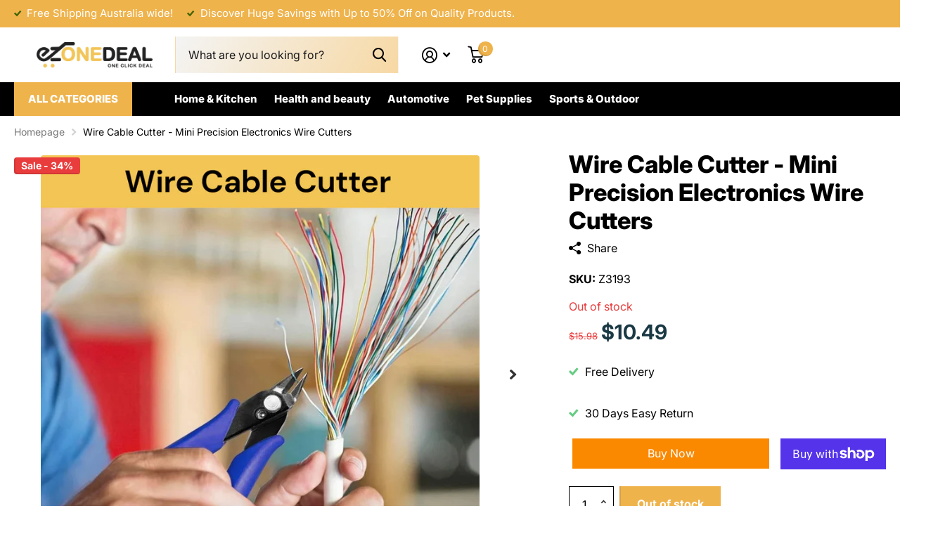

--- FILE ---
content_type: text/html; charset=utf-8
request_url: https://ezonedeal.com.au/products/wire-cable-cutter-mini-precision-electronics-wire-cutters
body_size: 37774
content:
<!doctype html>
<html lang="en" data-theme="xtra" dir="ltr" class="no-js t1ac ">
	<head>
      
<meta name="DC.title" content="Ezone Deal" />
<meta name="geo.region" content="AU-VIC" />
<meta name="geo.placename" content="Melbourne" />
<meta name="geo.position" content="-37.814245;144.963173" />
<meta name="ICBM" content="-37.814245, 144.963173" />

<!-- Meta Pixel Code -->
<script>
!function(f,b,e,v,n,t,s)
{if(f.fbq)return;n=f.fbq=function(){n.callMethod?
n.callMethod.apply(n,arguments):n.queue.push(arguments)};
if(!f._fbq)f._fbq=n;n.push=n;n.loaded=!0;n.version='2.0';
n.queue=[];t=b.createElement(e);t.async=!0;
t.src=v;s=b.getElementsByTagName(e)[0];
s.parentNode.insertBefore(t,s)}(window, document,'script',
'https://connect.facebook.net/en_US/fbevents.js');
fbq('init', '1048929283688399');
fbq('track', 'PageView');
</script>
<noscript><img height="1" width="1" style="display:none"
src="https://www.facebook.com/tr?id=1048929283688399&ev=PageView&noscript=1"
/></noscript>
<!-- End Meta Pixel Code -->
  
<meta name="google-site-verification" content="y4F2JcWcL0gQl1lIBur3RrxFM0skycARkhWVMCeMPh4" /><script type="application/ld+json">
{
  "@context": "https://schema.org",
  "@type": "LocalBusiness",
  "name": "Ezone Deal",
  "image": "https://ezonedeal.com.au/cdn/shop/files/logo.png?v=1690778981&width=165",
  "@id": "https://ezonedeal.com.au/",
  "url": "https://ezonedeal.com.au/",
  "telephone": "",
  "priceRange": "$",
  "address": {
    "@type": "PostalAddress",
    "streetAddress": "",
    "addressLocality": "Melbourne",
    "postalCode": "",
    "addressCountry": "AU"
  }  
}
</script> 

      <!-- Google Tag Manager -->
<script>(function(w,d,s,l,i){w[l]=w[l]||[];w[l].push({'gtm.start':
new Date().getTime(),event:'gtm.js'});var f=d.getElementsByTagName(s)[0],
j=d.createElement(s),dl=l!='dataLayer'?'&l='+l:'';j.async=true;j.src=
'https://www.googletagmanager.com/gtm.js?id='+i+dl;f.parentNode.insertBefore(j,f);
})(window,document,'script','dataLayer','GTM-PLXWKZV');</script>
<!-- End Google Tag Manager -->
      
      
		<meta charset="utf-8">
		<meta http-equiv="x-ua-compatible" content="ie=edge"><meta name="theme-color" content="">
		<meta name="MobileOptimized" content="320">
		<meta name="HandheldFriendly" content="true">
		<meta name="viewport" content="width=device-width, initial-scale=1, minimum-scale=1, maximum-scale=5, viewport-fit=cover, shrink-to-fit=no">
		<meta name="format-detection" content="telephone=no">
		<meta name="msapplication-config" content="//ezonedeal.com.au/cdn/shop/t/7/assets/browserconfig.xml?v=52024572095365081671715137835"><link rel="canonical" href="https://ezonedeal.com.au/products/wire-cable-cutter-mini-precision-electronics-wire-cutters">
      

  
		<link rel="preconnect" href="https://fonts.shopifycdn.com" crossorigin><link rel="preload" as="style" href="//ezonedeal.com.au/cdn/shop/t/7/assets/screen.css?v=109773756750028577931731473324">
		<link rel="preload" as="style" href="//ezonedeal.com.au/cdn/shop/t/7/assets/theme-xtra.css?v=179045277303111748971718253575">
		<link rel="preload" as="style" href="//ezonedeal.com.au/cdn/shop/t/7/assets/screen-settings.css?v=165487312073536140981754890718">
		
		<link rel="preload" as="font" href="//ezonedeal.com.au/cdn/fonts/inter/inter_n8.d15c916037fee1656886aab64725534609d62cc8.woff2" type="font/woff2" crossorigin>
    <link rel="preload" as="font" href="//ezonedeal.com.au/cdn/fonts/inter/inter_n4.b2a3f24c19b4de56e8871f609e73ca7f6d2e2bb9.woff2" type="font/woff2" crossorigin>
		<link rel="preload" as="font" href="//ezonedeal.com.au/cdn/shop/t/7/assets/xtra.woff2?v=8976947910206883911715137837" crossorigin>
		<link href="//ezonedeal.com.au/cdn/shop/t/7/assets/screen.css?v=109773756750028577931731473324" rel="stylesheet" type="text/css" media="screen" />
		<link href="//ezonedeal.com.au/cdn/shop/t/7/assets/theme-xtra.css?v=179045277303111748971718253575" rel="stylesheet" type="text/css" media="screen" />
		<link href="//ezonedeal.com.au/cdn/shop/t/7/assets/screen-settings.css?v=165487312073536140981754890718" rel="stylesheet" type="text/css" media="screen" />
		<noscript><link rel="stylesheet" href="//ezonedeal.com.au/cdn/shop/t/7/assets/async-menu.css?v=130949427629396350301715137835"></noscript><link href="//ezonedeal.com.au/cdn/shop/t/7/assets/page-product.css?v=37329894213853036251715137837" rel="stylesheet" type="text/css" media="screen" />

			<link media="screen" rel="stylesheet" href="//ezonedeal.com.au/cdn/shop/t/7/assets/theme-accessible.css?v=115016643670024741351715137837" id="accessible-mode-css">
<link rel="icon" href="//ezonedeal.com.au/cdn/shop/files/Icon2_14bfb4d0-c011-4cbd-8712-2bd1b81654ae.png?crop=center&height=32&v=1690952046&width=32" type="image/png">
			<link rel="mask-icon" href="safari-pinned-tab.svg" color="#333333">
			<link rel="apple-touch-icon" href="apple-touch-icon.png"><link rel="manifest" href="//ezonedeal.com.au/cdn/shop/t/7/assets/manifest.json?v=29040392606353692311715137837">
		<script>document.documentElement.classList.remove('no-js'); document.documentElement.classList.add('js');</script>
		<meta name="msapplication-config" content="//ezonedeal.com.au/cdn/shop/t/7/assets/browserconfig.xml?v=52024572095365081671715137835">
<meta property="og:title" content="Wire Cable Cutter - Mini Precision Electronics Wire Cutters">
<meta property="og:type" content="product">
<meta property="og:description" content="Efficiently Cut and Manage Wires and Cables with the Wire Cable Cutter - Precision and Ease">
<meta property="og:site_name" content="Online Store in Australia for all Accessories">
<meta property="og:url" content="https://ezonedeal.com.au/products/wire-cable-cutter-mini-precision-electronics-wire-cutters">

  
  <meta property="product:price:amount" content="$10.49">
  <meta property="og:price:amount" content="$10.49">
  <meta property="og:price:currency" content="AUD">
  <meta property="og:availability" content="out of stock" />

<meta property="og:image" content="//ezonedeal.com.au/cdn/shop/files/WireCutter01.jpg?crop=center&height=500&v=1682643494&width=600">

<meta name="twitter:title" content="Wire Cable Cutter - Mini Precision Electronics Wire Cutters">
<meta name="twitter:description" content="Efficiently Cut and Manage Wires and Cables with the Wire Cable Cutter - Precision and Ease">
<meta name="twitter:site" content="Online Store in Australia for all Accessories">

<meta property="twitter:image" content="//ezonedeal.com.au/cdn/shop/files/WireCutter01.jpg?crop=center&height=500&v=1682643494&width=600">
<script type="application/ld+json">
  [{
        "@context": "http://schema.org",
        "@type": "Product",
        "name": "Wire Cable Cutter - Mini Precision Electronics Wire Cutters",
        "url": "https://ezonedeal.com.au/products/wire-cable-cutter-mini-precision-electronics-wire-cutters","brand": { "@type": "Brand", "name": "ezonedeal" },"description": "\nDescription:\n\n\nPrecision: Mini Precision Electronics Wire Cutters, 170 shear cutters, 5 inches, Blue, made of special steel, high-carbon steel, high-frequency hardened, Ultra sharp, can cut up to 16 AGW coper soft wire. Hard steel wire is not recommended to cut.\n\nEasy to use: This wire cutter has a spring in the middle. It can bounce back automatically and won't be tired in a long time use. Right size and it's very easy to use.\n\nInternal Spring Loaded: This diagonal wire cutter can improve efficiency, and the spring-loaded wire cutting pliers, can reduce fatigue. These wire snips work well for someone with arthritis or grip issues.\n\nVersatility: This cutting pliers are suitable for cutting electronics, soft copper wire, plastic wire, Zip Ties, small cables, aluminium wire, soft alloy wire, and wire flush cutter jewellery making. These wire cutters for crafts are easy to use and especially suitable for tight place use.\n\nComfortable Handle: The handle of the cutting pliers has a rubber handle, which can play a protective role and provide a comfortable grip.\n\nNote: Actual product color may vary from the colour you see on your screen. \nSpecification:\n\n\nType: Wire cutter\n\nSize: 13 cm\n\nMaterial: Stainless steel jaw, Anti-slip rubber handle\n\nColor: Blue\n\nItem Weight: 50gm\n\nFeatures:\n\n\nHigh quality material\n\nLightweight\n\nThin profile\n\nWide application\n\nDurable and flexible\n\nEasy to use\n\nInternal spring loaded\n\nComfortable handle\n\nAutomatic rebound function\n\nPackage Content:\n\n\n1x Wire cutter\n\n","image": "//ezonedeal.com.au/cdn/shop/files/WireCutter01.jpg?crop=center&height=500&v=1682643494&width=600","sku": "Z3193","offers": {
          "@type": "Offer",
          "price": "10.49",
          "url": "https://ezonedeal.com.au/products/wire-cable-cutter-mini-precision-electronics-wire-cutters",
          "priceValidUntil": "2027-01-22",
          "priceCurrency": "AUD"}
      },{
      "@context": "http://schema.org/",
      "@type": "Organization",
      "url": "https://ezonedeal.com.au/products/wire-cable-cutter-mini-precision-electronics-wire-cutters",
      "name": "Online Store in Australia for all Accessories",
      "legalName": "Online Store in Australia for all Accessories",
      "description": "Efficiently Cut and Manage Wires and Cables with the Wire Cable Cutter - Precision and Ease","contactPoint": {
        "@type": "ContactPoint",
        "contactType": "Customer service",
        "telephone": "0449682448"
      },
      "address": {
        "@type": "PostalAddress",
        "streetAddress": "28 Hamersley Drive",
        "addressLocality": "Clyde North",
        "postalCode": "3978",
        "addressCountry": "AUSTRALIA"
      }
    },
    {
      "@context": "http://schema.org",
      "@type": "WebSite",
      "url": "https://ezonedeal.com.au/products/wire-cable-cutter-mini-precision-electronics-wire-cutters",
      "name": "Online Store in Australia for all Accessories",
      "description": "Efficiently Cut and Manage Wires and Cables with the Wire Cable Cutter - Precision and Ease",
      "author": [
        {
          "@type": "Organization",
          "url": "https://www.someoneyouknow.online",
          "name": "Someoneyouknow",
          "address": {
            "@type": "PostalAddress",
            "streetAddress": "Wilhelminaplein 25",
            "addressLocality": "Eindhoven",
            "addressRegion": "NB",
            "postalCode": "5611 HG",
            "addressCountry": "NL"
          }
        }
      ]
    }
  ]
</script>

		<script>window.performance && window.performance.mark && window.performance.mark('shopify.content_for_header.start');</script><meta name="facebook-domain-verification" content="25ka0oqg27vhkv054lje3stmnpr4f3">
<meta id="shopify-digital-wallet" name="shopify-digital-wallet" content="/56471289910/digital_wallets/dialog">
<meta name="shopify-checkout-api-token" content="fc54b91b436ceca037ad69492661b5da">
<meta id="in-context-paypal-metadata" data-shop-id="56471289910" data-venmo-supported="false" data-environment="production" data-locale="en_US" data-paypal-v4="true" data-currency="AUD">
<link rel="alternate" type="application/json+oembed" href="https://ezonedeal.com.au/products/wire-cable-cutter-mini-precision-electronics-wire-cutters.oembed">
<script async="async" src="/checkouts/internal/preloads.js?locale=en-AU"></script>
<link rel="preconnect" href="https://shop.app" crossorigin="anonymous">
<script async="async" src="https://shop.app/checkouts/internal/preloads.js?locale=en-AU&shop_id=56471289910" crossorigin="anonymous"></script>
<script id="apple-pay-shop-capabilities" type="application/json">{"shopId":56471289910,"countryCode":"AU","currencyCode":"AUD","merchantCapabilities":["supports3DS"],"merchantId":"gid:\/\/shopify\/Shop\/56471289910","merchantName":"Online Store in Australia for all Accessories","requiredBillingContactFields":["postalAddress","email","phone"],"requiredShippingContactFields":["postalAddress","email","phone"],"shippingType":"shipping","supportedNetworks":["visa","masterCard","amex","jcb"],"total":{"type":"pending","label":"Online Store in Australia for all Accessories","amount":"1.00"},"shopifyPaymentsEnabled":true,"supportsSubscriptions":true}</script>
<script id="shopify-features" type="application/json">{"accessToken":"fc54b91b436ceca037ad69492661b5da","betas":["rich-media-storefront-analytics"],"domain":"ezonedeal.com.au","predictiveSearch":true,"shopId":56471289910,"locale":"en"}</script>
<script>var Shopify = Shopify || {};
Shopify.shop = "ezonedeal-7357.myshopify.com";
Shopify.locale = "en";
Shopify.currency = {"active":"AUD","rate":"1.0"};
Shopify.country = "AU";
Shopify.theme = {"name":"Xtra","id":130291728438,"schema_name":"Xtra","schema_version":"4.2.0","theme_store_id":1609,"role":"main"};
Shopify.theme.handle = "null";
Shopify.theme.style = {"id":null,"handle":null};
Shopify.cdnHost = "ezonedeal.com.au/cdn";
Shopify.routes = Shopify.routes || {};
Shopify.routes.root = "/";</script>
<script type="module">!function(o){(o.Shopify=o.Shopify||{}).modules=!0}(window);</script>
<script>!function(o){function n(){var o=[];function n(){o.push(Array.prototype.slice.apply(arguments))}return n.q=o,n}var t=o.Shopify=o.Shopify||{};t.loadFeatures=n(),t.autoloadFeatures=n()}(window);</script>
<script>
  window.ShopifyPay = window.ShopifyPay || {};
  window.ShopifyPay.apiHost = "shop.app\/pay";
  window.ShopifyPay.redirectState = null;
</script>
<script id="shop-js-analytics" type="application/json">{"pageType":"product"}</script>
<script defer="defer" async type="module" src="//ezonedeal.com.au/cdn/shopifycloud/shop-js/modules/v2/client.init-shop-cart-sync_BdyHc3Nr.en.esm.js"></script>
<script defer="defer" async type="module" src="//ezonedeal.com.au/cdn/shopifycloud/shop-js/modules/v2/chunk.common_Daul8nwZ.esm.js"></script>
<script type="module">
  await import("//ezonedeal.com.au/cdn/shopifycloud/shop-js/modules/v2/client.init-shop-cart-sync_BdyHc3Nr.en.esm.js");
await import("//ezonedeal.com.au/cdn/shopifycloud/shop-js/modules/v2/chunk.common_Daul8nwZ.esm.js");

  window.Shopify.SignInWithShop?.initShopCartSync?.({"fedCMEnabled":true,"windoidEnabled":true});

</script>
<script>
  window.Shopify = window.Shopify || {};
  if (!window.Shopify.featureAssets) window.Shopify.featureAssets = {};
  window.Shopify.featureAssets['shop-js'] = {"shop-cart-sync":["modules/v2/client.shop-cart-sync_QYOiDySF.en.esm.js","modules/v2/chunk.common_Daul8nwZ.esm.js"],"init-fed-cm":["modules/v2/client.init-fed-cm_DchLp9rc.en.esm.js","modules/v2/chunk.common_Daul8nwZ.esm.js"],"shop-button":["modules/v2/client.shop-button_OV7bAJc5.en.esm.js","modules/v2/chunk.common_Daul8nwZ.esm.js"],"init-windoid":["modules/v2/client.init-windoid_DwxFKQ8e.en.esm.js","modules/v2/chunk.common_Daul8nwZ.esm.js"],"shop-cash-offers":["modules/v2/client.shop-cash-offers_DWtL6Bq3.en.esm.js","modules/v2/chunk.common_Daul8nwZ.esm.js","modules/v2/chunk.modal_CQq8HTM6.esm.js"],"shop-toast-manager":["modules/v2/client.shop-toast-manager_CX9r1SjA.en.esm.js","modules/v2/chunk.common_Daul8nwZ.esm.js"],"init-shop-email-lookup-coordinator":["modules/v2/client.init-shop-email-lookup-coordinator_UhKnw74l.en.esm.js","modules/v2/chunk.common_Daul8nwZ.esm.js"],"pay-button":["modules/v2/client.pay-button_DzxNnLDY.en.esm.js","modules/v2/chunk.common_Daul8nwZ.esm.js"],"avatar":["modules/v2/client.avatar_BTnouDA3.en.esm.js"],"init-shop-cart-sync":["modules/v2/client.init-shop-cart-sync_BdyHc3Nr.en.esm.js","modules/v2/chunk.common_Daul8nwZ.esm.js"],"shop-login-button":["modules/v2/client.shop-login-button_D8B466_1.en.esm.js","modules/v2/chunk.common_Daul8nwZ.esm.js","modules/v2/chunk.modal_CQq8HTM6.esm.js"],"init-customer-accounts-sign-up":["modules/v2/client.init-customer-accounts-sign-up_C8fpPm4i.en.esm.js","modules/v2/client.shop-login-button_D8B466_1.en.esm.js","modules/v2/chunk.common_Daul8nwZ.esm.js","modules/v2/chunk.modal_CQq8HTM6.esm.js"],"init-shop-for-new-customer-accounts":["modules/v2/client.init-shop-for-new-customer-accounts_CVTO0Ztu.en.esm.js","modules/v2/client.shop-login-button_D8B466_1.en.esm.js","modules/v2/chunk.common_Daul8nwZ.esm.js","modules/v2/chunk.modal_CQq8HTM6.esm.js"],"init-customer-accounts":["modules/v2/client.init-customer-accounts_dRgKMfrE.en.esm.js","modules/v2/client.shop-login-button_D8B466_1.en.esm.js","modules/v2/chunk.common_Daul8nwZ.esm.js","modules/v2/chunk.modal_CQq8HTM6.esm.js"],"shop-follow-button":["modules/v2/client.shop-follow-button_CkZpjEct.en.esm.js","modules/v2/chunk.common_Daul8nwZ.esm.js","modules/v2/chunk.modal_CQq8HTM6.esm.js"],"lead-capture":["modules/v2/client.lead-capture_BntHBhfp.en.esm.js","modules/v2/chunk.common_Daul8nwZ.esm.js","modules/v2/chunk.modal_CQq8HTM6.esm.js"],"checkout-modal":["modules/v2/client.checkout-modal_CfxcYbTm.en.esm.js","modules/v2/chunk.common_Daul8nwZ.esm.js","modules/v2/chunk.modal_CQq8HTM6.esm.js"],"shop-login":["modules/v2/client.shop-login_Da4GZ2H6.en.esm.js","modules/v2/chunk.common_Daul8nwZ.esm.js","modules/v2/chunk.modal_CQq8HTM6.esm.js"],"payment-terms":["modules/v2/client.payment-terms_MV4M3zvL.en.esm.js","modules/v2/chunk.common_Daul8nwZ.esm.js","modules/v2/chunk.modal_CQq8HTM6.esm.js"]};
</script>
<script>(function() {
  var isLoaded = false;
  function asyncLoad() {
    if (isLoaded) return;
    isLoaded = true;
    var urls = ["https:\/\/static.klaviyo.com\/onsite\/js\/WyNEr3\/klaviyo.js?company_id=WyNEr3\u0026shop=ezonedeal-7357.myshopify.com","https:\/\/omnisnippet1.com\/platforms\/shopify.js?source=scriptTag\u0026v=2025-05-15T12\u0026shop=ezonedeal-7357.myshopify.com","https:\/\/cdn.shopify.com\/s\/files\/1\/0564\/7128\/9910\/t\/7\/assets\/yoast-active-script.js?v=1717650902\u0026shop=ezonedeal-7357.myshopify.com"];
    for (var i = 0; i < urls.length; i++) {
      var s = document.createElement('script');
      s.type = 'text/javascript';
      s.async = true;
      s.src = urls[i];
      var x = document.getElementsByTagName('script')[0];
      x.parentNode.insertBefore(s, x);
    }
  };
  if(window.attachEvent) {
    window.attachEvent('onload', asyncLoad);
  } else {
    window.addEventListener('load', asyncLoad, false);
  }
})();</script>
<script id="__st">var __st={"a":56471289910,"offset":39600,"reqid":"e521fe14-c23e-4c32-bd17-13f9018b9ba3-1768995410","pageurl":"ezonedeal.com.au\/products\/wire-cable-cutter-mini-precision-electronics-wire-cutters","u":"59881afc1323","p":"product","rtyp":"product","rid":6918631915574};</script>
<script>window.ShopifyPaypalV4VisibilityTracking = true;</script>
<script id="captcha-bootstrap">!function(){'use strict';const t='contact',e='account',n='new_comment',o=[[t,t],['blogs',n],['comments',n],[t,'customer']],c=[[e,'customer_login'],[e,'guest_login'],[e,'recover_customer_password'],[e,'create_customer']],r=t=>t.map((([t,e])=>`form[action*='/${t}']:not([data-nocaptcha='true']) input[name='form_type'][value='${e}']`)).join(','),a=t=>()=>t?[...document.querySelectorAll(t)].map((t=>t.form)):[];function s(){const t=[...o],e=r(t);return a(e)}const i='password',u='form_key',d=['recaptcha-v3-token','g-recaptcha-response','h-captcha-response',i],f=()=>{try{return window.sessionStorage}catch{return}},m='__shopify_v',_=t=>t.elements[u];function p(t,e,n=!1){try{const o=window.sessionStorage,c=JSON.parse(o.getItem(e)),{data:r}=function(t){const{data:e,action:n}=t;return t[m]||n?{data:e,action:n}:{data:t,action:n}}(c);for(const[e,n]of Object.entries(r))t.elements[e]&&(t.elements[e].value=n);n&&o.removeItem(e)}catch(o){console.error('form repopulation failed',{error:o})}}const l='form_type',E='cptcha';function T(t){t.dataset[E]=!0}const w=window,h=w.document,L='Shopify',v='ce_forms',y='captcha';let A=!1;((t,e)=>{const n=(g='f06e6c50-85a8-45c8-87d0-21a2b65856fe',I='https://cdn.shopify.com/shopifycloud/storefront-forms-hcaptcha/ce_storefront_forms_captcha_hcaptcha.v1.5.2.iife.js',D={infoText:'Protected by hCaptcha',privacyText:'Privacy',termsText:'Terms'},(t,e,n)=>{const o=w[L][v],c=o.bindForm;if(c)return c(t,g,e,D).then(n);var r;o.q.push([[t,g,e,D],n]),r=I,A||(h.body.append(Object.assign(h.createElement('script'),{id:'captcha-provider',async:!0,src:r})),A=!0)});var g,I,D;w[L]=w[L]||{},w[L][v]=w[L][v]||{},w[L][v].q=[],w[L][y]=w[L][y]||{},w[L][y].protect=function(t,e){n(t,void 0,e),T(t)},Object.freeze(w[L][y]),function(t,e,n,w,h,L){const[v,y,A,g]=function(t,e,n){const i=e?o:[],u=t?c:[],d=[...i,...u],f=r(d),m=r(i),_=r(d.filter((([t,e])=>n.includes(e))));return[a(f),a(m),a(_),s()]}(w,h,L),I=t=>{const e=t.target;return e instanceof HTMLFormElement?e:e&&e.form},D=t=>v().includes(t);t.addEventListener('submit',(t=>{const e=I(t);if(!e)return;const n=D(e)&&!e.dataset.hcaptchaBound&&!e.dataset.recaptchaBound,o=_(e),c=g().includes(e)&&(!o||!o.value);(n||c)&&t.preventDefault(),c&&!n&&(function(t){try{if(!f())return;!function(t){const e=f();if(!e)return;const n=_(t);if(!n)return;const o=n.value;o&&e.removeItem(o)}(t);const e=Array.from(Array(32),(()=>Math.random().toString(36)[2])).join('');!function(t,e){_(t)||t.append(Object.assign(document.createElement('input'),{type:'hidden',name:u})),t.elements[u].value=e}(t,e),function(t,e){const n=f();if(!n)return;const o=[...t.querySelectorAll(`input[type='${i}']`)].map((({name:t})=>t)),c=[...d,...o],r={};for(const[a,s]of new FormData(t).entries())c.includes(a)||(r[a]=s);n.setItem(e,JSON.stringify({[m]:1,action:t.action,data:r}))}(t,e)}catch(e){console.error('failed to persist form',e)}}(e),e.submit())}));const S=(t,e)=>{t&&!t.dataset[E]&&(n(t,e.some((e=>e===t))),T(t))};for(const o of['focusin','change'])t.addEventListener(o,(t=>{const e=I(t);D(e)&&S(e,y())}));const B=e.get('form_key'),M=e.get(l),P=B&&M;t.addEventListener('DOMContentLoaded',(()=>{const t=y();if(P)for(const e of t)e.elements[l].value===M&&p(e,B);[...new Set([...A(),...v().filter((t=>'true'===t.dataset.shopifyCaptcha))])].forEach((e=>S(e,t)))}))}(h,new URLSearchParams(w.location.search),n,t,e,['guest_login'])})(!0,!1)}();</script>
<script integrity="sha256-4kQ18oKyAcykRKYeNunJcIwy7WH5gtpwJnB7kiuLZ1E=" data-source-attribution="shopify.loadfeatures" defer="defer" src="//ezonedeal.com.au/cdn/shopifycloud/storefront/assets/storefront/load_feature-a0a9edcb.js" crossorigin="anonymous"></script>
<script crossorigin="anonymous" defer="defer" src="//ezonedeal.com.au/cdn/shopifycloud/storefront/assets/shopify_pay/storefront-65b4c6d7.js?v=20250812"></script>
<script data-source-attribution="shopify.dynamic_checkout.dynamic.init">var Shopify=Shopify||{};Shopify.PaymentButton=Shopify.PaymentButton||{isStorefrontPortableWallets:!0,init:function(){window.Shopify.PaymentButton.init=function(){};var t=document.createElement("script");t.src="https://ezonedeal.com.au/cdn/shopifycloud/portable-wallets/latest/portable-wallets.en.js",t.type="module",document.head.appendChild(t)}};
</script>
<script data-source-attribution="shopify.dynamic_checkout.buyer_consent">
  function portableWalletsHideBuyerConsent(e){var t=document.getElementById("shopify-buyer-consent"),n=document.getElementById("shopify-subscription-policy-button");t&&n&&(t.classList.add("hidden"),t.setAttribute("aria-hidden","true"),n.removeEventListener("click",e))}function portableWalletsShowBuyerConsent(e){var t=document.getElementById("shopify-buyer-consent"),n=document.getElementById("shopify-subscription-policy-button");t&&n&&(t.classList.remove("hidden"),t.removeAttribute("aria-hidden"),n.addEventListener("click",e))}window.Shopify?.PaymentButton&&(window.Shopify.PaymentButton.hideBuyerConsent=portableWalletsHideBuyerConsent,window.Shopify.PaymentButton.showBuyerConsent=portableWalletsShowBuyerConsent);
</script>
<script>
  function portableWalletsCleanup(e){e&&e.src&&console.error("Failed to load portable wallets script "+e.src);var t=document.querySelectorAll("shopify-accelerated-checkout .shopify-payment-button__skeleton, shopify-accelerated-checkout-cart .wallet-cart-button__skeleton"),e=document.getElementById("shopify-buyer-consent");for(let e=0;e<t.length;e++)t[e].remove();e&&e.remove()}function portableWalletsNotLoadedAsModule(e){e instanceof ErrorEvent&&"string"==typeof e.message&&e.message.includes("import.meta")&&"string"==typeof e.filename&&e.filename.includes("portable-wallets")&&(window.removeEventListener("error",portableWalletsNotLoadedAsModule),window.Shopify.PaymentButton.failedToLoad=e,"loading"===document.readyState?document.addEventListener("DOMContentLoaded",window.Shopify.PaymentButton.init):window.Shopify.PaymentButton.init())}window.addEventListener("error",portableWalletsNotLoadedAsModule);
</script>

<script type="module" src="https://ezonedeal.com.au/cdn/shopifycloud/portable-wallets/latest/portable-wallets.en.js" onError="portableWalletsCleanup(this)" crossorigin="anonymous"></script>
<script nomodule>
  document.addEventListener("DOMContentLoaded", portableWalletsCleanup);
</script>

<link id="shopify-accelerated-checkout-styles" rel="stylesheet" media="screen" href="https://ezonedeal.com.au/cdn/shopifycloud/portable-wallets/latest/accelerated-checkout-backwards-compat.css" crossorigin="anonymous">
<style id="shopify-accelerated-checkout-cart">
        #shopify-buyer-consent {
  margin-top: 1em;
  display: inline-block;
  width: 100%;
}

#shopify-buyer-consent.hidden {
  display: none;
}

#shopify-subscription-policy-button {
  background: none;
  border: none;
  padding: 0;
  text-decoration: underline;
  font-size: inherit;
  cursor: pointer;
}

#shopify-subscription-policy-button::before {
  box-shadow: none;
}

      </style>

<script>window.performance && window.performance.mark && window.performance.mark('shopify.content_for_header.end');</script>
		
 <link href="//ezonedeal.com.au/cdn/shop/t/7/assets/custom.css?v=140308326652348748841751448020" rel="stylesheet" type="text/css" media="all" />
      
	<!-- BEGIN app block: shopify://apps/yoast-seo/blocks/metatags/7c777011-bc88-4743-a24e-64336e1e5b46 -->
<!-- This site is optimized with Yoast SEO for Shopify -->
<title>Wire Cable Cutter - Mini Precision Electronics Wire Cutters</title>
<meta name="description" content="Efficiently Cut and Manage Wires and Cables with the Wire Cable Cutter - Precision and Ease" />
<link rel="canonical" href="https://ezonedeal.com.au/products/wire-cable-cutter-mini-precision-electronics-wire-cutters" />
<meta name="robots" content="index, follow, max-image-preview:large, max-snippet:-1, max-video-preview:-1" />
<meta property="og:site_name" content="Online Store in Australia for all Accessories" />
<meta property="og:url" content="https://ezonedeal.com.au/products/wire-cable-cutter-mini-precision-electronics-wire-cutters" />
<meta property="og:locale" content="en_US" />
<meta property="og:type" content="product" />
<meta property="og:title" content="Wire Cable Cutter - Mini Precision Electronics Wire Cutters" />
<meta property="og:description" content="Efficiently Cut and Manage Wires and Cables with the Wire Cable Cutter - Precision and Ease" />
<meta property="og:image" content="https://ezonedeal.com.au/cdn/shop/files/WireCutter01.jpg?v=1682643494" />
<meta property="og:image:height" content="1000" />
<meta property="og:image:width" content="1000" />
<meta property="og:availability" content="outofstock" />
<meta property="product:availability" content="out of stock" />
<meta property="product:condition" content="new" />
<meta property="product:price:amount" content="10.49" />
<meta property="product:price:currency" content="AUD" />
<meta property="product:retailer_item_id" content="Z3193" />
<meta property="og:price:standard_amount" content="15.98" />
<meta name="twitter:card" content="summary_large_image" />
<script type="application/ld+json" id="yoast-schema-graph">
{
  "@context": "https://schema.org",
  "@graph": [
    {
      "@type": "WebSite",
      "@id": "https://ezonedeal.com.au/#/schema/website/1",
      "url": "https://ezonedeal.com.au",
      "name": "Online Store in Australia for all Accessories",
      "potentialAction": {
        "@type": "SearchAction",
        "target": "https://ezonedeal.com.au/search?q={search_term_string}",
        "query-input": "required name=search_term_string"
      },
      "inLanguage": "en"
    },
    {
      "@type": "ItemPage",
      "@id": "https:\/\/ezonedeal.com.au\/products\/wire-cable-cutter-mini-precision-electronics-wire-cutters",
      "name": "Wire Cable Cutter - Mini Precision Electronics Wire Cutters",
      "description": "Efficiently Cut and Manage Wires and Cables with the Wire Cable Cutter - Precision and Ease",
      "datePublished": "2023-02-14T03:39:19+11:00",
      "breadcrumb": {
        "@id": "https:\/\/ezonedeal.com.au\/products\/wire-cable-cutter-mini-precision-electronics-wire-cutters\/#\/schema\/breadcrumb"
      },
      "primaryImageOfPage": {
        "@id": "https://ezonedeal.com.au/#/schema/ImageObject/24504387141686"
      },
      "image": [{
        "@id": "https://ezonedeal.com.au/#/schema/ImageObject/24504387141686"
      }],
      "isPartOf": {
        "@id": "https://ezonedeal.com.au/#/schema/website/1"
      },
      "url": "https:\/\/ezonedeal.com.au\/products\/wire-cable-cutter-mini-precision-electronics-wire-cutters"
    },
    {
      "@type": "ImageObject",
      "@id": "https://ezonedeal.com.au/#/schema/ImageObject/24504387141686",
      "caption": "Wire Cable Cutter WireCutter01",
      "inLanguage": "en",
      "width": 1000,
      "height": 1000,
      "url": "https:\/\/ezonedeal.com.au\/cdn\/shop\/files\/WireCutter01.jpg?v=1682643494",
      "contentUrl": "https:\/\/ezonedeal.com.au\/cdn\/shop\/files\/WireCutter01.jpg?v=1682643494"
    },
    {
      "@type": "ProductGroup",
      "@id": "https:\/\/ezonedeal.com.au\/products\/wire-cable-cutter-mini-precision-electronics-wire-cutters\/#\/schema\/Product",
      "brand": [{
        "@type": "Brand",
        "name": "ezonedeal"
      }],
      "mainEntityOfPage": {
        "@id": "https:\/\/ezonedeal.com.au\/products\/wire-cable-cutter-mini-precision-electronics-wire-cutters"
      },
      "name": "Wire Cable Cutter - Mini Precision Electronics Wire Cutters",
      "description": "Efficiently Cut and Manage Wires and Cables with the Wire Cable Cutter - Precision and Ease",
      "image": [{
        "@id": "https://ezonedeal.com.au/#/schema/ImageObject/24504387141686"
      }],
      "productGroupID": "6918631915574",
      "hasVariant": [
        {
          "@type": "Product",
          "@id": "https://ezonedeal.com.au/#/schema/Product/40657338138678",
          "name": "Wire Cable Cutter - Mini Precision Electronics Wire Cutters",
          "sku": "Z3193",
          "image": [{
            "@id": "https://ezonedeal.com.au/#/schema/ImageObject/24504387141686"
          }],
          "offers": {
            "@type": "Offer",
            "@id": "https://ezonedeal.com.au/#/schema/Offer/40657338138678",
            "availability": "https://schema.org/OutOfStock",
            "category": "Hardware > Tools > Cutters",
            "priceSpecification": {
              "@type": "UnitPriceSpecification",
              "valueAddedTaxIncluded": true,
              "price": 10.49,
              "priceCurrency": "AUD"
            },
            "url": "https:\/\/ezonedeal.com.au\/products\/wire-cable-cutter-mini-precision-electronics-wire-cutters",
            "checkoutPageURLTemplate": "https:\/\/ezonedeal.com.au\/cart\/add?id=40657338138678\u0026quantity=1"
          }
        }
      ],
      "url": "https:\/\/ezonedeal.com.au\/products\/wire-cable-cutter-mini-precision-electronics-wire-cutters"
    },
    {
      "@type": "BreadcrumbList",
      "@id": "https:\/\/ezonedeal.com.au\/products\/wire-cable-cutter-mini-precision-electronics-wire-cutters\/#\/schema\/breadcrumb",
      "itemListElement": [
        {
          "@type": "ListItem",
          "name": "Online Store in Australia for all Accessories",
          "item": "https:\/\/ezonedeal.com.au",
          "position": 1
        },
        {
          "@type": "ListItem",
          "name": "Wire Cable Cutter - Mini Precision Electronics Wire Cutters",
          "position": 2
        }
      ]
    }

  ]}
</script>
<!--/ Yoast SEO -->
<!-- END app block --><!-- BEGIN app block: shopify://apps/klaviyo-email-marketing-sms/blocks/klaviyo-onsite-embed/2632fe16-c075-4321-a88b-50b567f42507 -->












  <script async src="https://static.klaviyo.com/onsite/js/WyNEr3/klaviyo.js?company_id=WyNEr3"></script>
  <script>!function(){if(!window.klaviyo){window._klOnsite=window._klOnsite||[];try{window.klaviyo=new Proxy({},{get:function(n,i){return"push"===i?function(){var n;(n=window._klOnsite).push.apply(n,arguments)}:function(){for(var n=arguments.length,o=new Array(n),w=0;w<n;w++)o[w]=arguments[w];var t="function"==typeof o[o.length-1]?o.pop():void 0,e=new Promise((function(n){window._klOnsite.push([i].concat(o,[function(i){t&&t(i),n(i)}]))}));return e}}})}catch(n){window.klaviyo=window.klaviyo||[],window.klaviyo.push=function(){var n;(n=window._klOnsite).push.apply(n,arguments)}}}}();</script>

  
    <script id="viewed_product">
      if (item == null) {
        var _learnq = _learnq || [];

        var MetafieldReviews = null
        var MetafieldYotpoRating = null
        var MetafieldYotpoCount = null
        var MetafieldLooxRating = null
        var MetafieldLooxCount = null
        var okendoProduct = null
        var okendoProductReviewCount = null
        var okendoProductReviewAverageValue = null
        try {
          // The following fields are used for Customer Hub recently viewed in order to add reviews.
          // This information is not part of __kla_viewed. Instead, it is part of __kla_viewed_reviewed_items
          MetafieldReviews = {};
          MetafieldYotpoRating = null
          MetafieldYotpoCount = null
          MetafieldLooxRating = null
          MetafieldLooxCount = null

          okendoProduct = null
          // If the okendo metafield is not legacy, it will error, which then requires the new json formatted data
          if (okendoProduct && 'error' in okendoProduct) {
            okendoProduct = null
          }
          okendoProductReviewCount = okendoProduct ? okendoProduct.reviewCount : null
          okendoProductReviewAverageValue = okendoProduct ? okendoProduct.reviewAverageValue : null
        } catch (error) {
          console.error('Error in Klaviyo onsite reviews tracking:', error);
        }

        var item = {
          Name: "Wire Cable Cutter - Mini Precision Electronics Wire Cutters",
          ProductID: 6918631915574,
          Categories: ["All Products","Home \u0026 Kitchen","Hot Deals","Tools \u0026 Hardware"],
          ImageURL: "https://ezonedeal.com.au/cdn/shop/files/WireCutter01_grande.jpg?v=1682643494",
          URL: "https://ezonedeal.com.au/products/wire-cable-cutter-mini-precision-electronics-wire-cutters",
          Brand: "ezonedeal",
          Price: "$10.49",
          Value: "10.49",
          CompareAtPrice: "$15.98"
        };
        _learnq.push(['track', 'Viewed Product', item]);
        _learnq.push(['trackViewedItem', {
          Title: item.Name,
          ItemId: item.ProductID,
          Categories: item.Categories,
          ImageUrl: item.ImageURL,
          Url: item.URL,
          Metadata: {
            Brand: item.Brand,
            Price: item.Price,
            Value: item.Value,
            CompareAtPrice: item.CompareAtPrice
          },
          metafields:{
            reviews: MetafieldReviews,
            yotpo:{
              rating: MetafieldYotpoRating,
              count: MetafieldYotpoCount,
            },
            loox:{
              rating: MetafieldLooxRating,
              count: MetafieldLooxCount,
            },
            okendo: {
              rating: okendoProductReviewAverageValue,
              count: okendoProductReviewCount,
            }
          }
        }]);
      }
    </script>
  




  <script>
    window.klaviyoReviewsProductDesignMode = false
  </script>







<!-- END app block --><script src="https://cdn.shopify.com/extensions/019b7cd0-6587-73c3-9937-bcc2249fa2c4/lb-upsell-227/assets/lb-selleasy.js" type="text/javascript" defer="defer"></script>
<script src="https://cdn.shopify.com/extensions/019bda3a-2c4a-736e-86e2-2d7eec89e258/dealeasy-202/assets/lb-dealeasy.js" type="text/javascript" defer="defer"></script>
<link href="https://monorail-edge.shopifysvc.com" rel="dns-prefetch">
<script>(function(){if ("sendBeacon" in navigator && "performance" in window) {try {var session_token_from_headers = performance.getEntriesByType('navigation')[0].serverTiming.find(x => x.name == '_s').description;} catch {var session_token_from_headers = undefined;}var session_cookie_matches = document.cookie.match(/_shopify_s=([^;]*)/);var session_token_from_cookie = session_cookie_matches && session_cookie_matches.length === 2 ? session_cookie_matches[1] : "";var session_token = session_token_from_headers || session_token_from_cookie || "";function handle_abandonment_event(e) {var entries = performance.getEntries().filter(function(entry) {return /monorail-edge.shopifysvc.com/.test(entry.name);});if (!window.abandonment_tracked && entries.length === 0) {window.abandonment_tracked = true;var currentMs = Date.now();var navigation_start = performance.timing.navigationStart;var payload = {shop_id: 56471289910,url: window.location.href,navigation_start,duration: currentMs - navigation_start,session_token,page_type: "product"};window.navigator.sendBeacon("https://monorail-edge.shopifysvc.com/v1/produce", JSON.stringify({schema_id: "online_store_buyer_site_abandonment/1.1",payload: payload,metadata: {event_created_at_ms: currentMs,event_sent_at_ms: currentMs}}));}}window.addEventListener('pagehide', handle_abandonment_event);}}());</script>
<script id="web-pixels-manager-setup">(function e(e,d,r,n,o){if(void 0===o&&(o={}),!Boolean(null===(a=null===(i=window.Shopify)||void 0===i?void 0:i.analytics)||void 0===a?void 0:a.replayQueue)){var i,a;window.Shopify=window.Shopify||{};var t=window.Shopify;t.analytics=t.analytics||{};var s=t.analytics;s.replayQueue=[],s.publish=function(e,d,r){return s.replayQueue.push([e,d,r]),!0};try{self.performance.mark("wpm:start")}catch(e){}var l=function(){var e={modern:/Edge?\/(1{2}[4-9]|1[2-9]\d|[2-9]\d{2}|\d{4,})\.\d+(\.\d+|)|Firefox\/(1{2}[4-9]|1[2-9]\d|[2-9]\d{2}|\d{4,})\.\d+(\.\d+|)|Chrom(ium|e)\/(9{2}|\d{3,})\.\d+(\.\d+|)|(Maci|X1{2}).+ Version\/(15\.\d+|(1[6-9]|[2-9]\d|\d{3,})\.\d+)([,.]\d+|)( \(\w+\)|)( Mobile\/\w+|) Safari\/|Chrome.+OPR\/(9{2}|\d{3,})\.\d+\.\d+|(CPU[ +]OS|iPhone[ +]OS|CPU[ +]iPhone|CPU IPhone OS|CPU iPad OS)[ +]+(15[._]\d+|(1[6-9]|[2-9]\d|\d{3,})[._]\d+)([._]\d+|)|Android:?[ /-](13[3-9]|1[4-9]\d|[2-9]\d{2}|\d{4,})(\.\d+|)(\.\d+|)|Android.+Firefox\/(13[5-9]|1[4-9]\d|[2-9]\d{2}|\d{4,})\.\d+(\.\d+|)|Android.+Chrom(ium|e)\/(13[3-9]|1[4-9]\d|[2-9]\d{2}|\d{4,})\.\d+(\.\d+|)|SamsungBrowser\/([2-9]\d|\d{3,})\.\d+/,legacy:/Edge?\/(1[6-9]|[2-9]\d|\d{3,})\.\d+(\.\d+|)|Firefox\/(5[4-9]|[6-9]\d|\d{3,})\.\d+(\.\d+|)|Chrom(ium|e)\/(5[1-9]|[6-9]\d|\d{3,})\.\d+(\.\d+|)([\d.]+$|.*Safari\/(?![\d.]+ Edge\/[\d.]+$))|(Maci|X1{2}).+ Version\/(10\.\d+|(1[1-9]|[2-9]\d|\d{3,})\.\d+)([,.]\d+|)( \(\w+\)|)( Mobile\/\w+|) Safari\/|Chrome.+OPR\/(3[89]|[4-9]\d|\d{3,})\.\d+\.\d+|(CPU[ +]OS|iPhone[ +]OS|CPU[ +]iPhone|CPU IPhone OS|CPU iPad OS)[ +]+(10[._]\d+|(1[1-9]|[2-9]\d|\d{3,})[._]\d+)([._]\d+|)|Android:?[ /-](13[3-9]|1[4-9]\d|[2-9]\d{2}|\d{4,})(\.\d+|)(\.\d+|)|Mobile Safari.+OPR\/([89]\d|\d{3,})\.\d+\.\d+|Android.+Firefox\/(13[5-9]|1[4-9]\d|[2-9]\d{2}|\d{4,})\.\d+(\.\d+|)|Android.+Chrom(ium|e)\/(13[3-9]|1[4-9]\d|[2-9]\d{2}|\d{4,})\.\d+(\.\d+|)|Android.+(UC? ?Browser|UCWEB|U3)[ /]?(15\.([5-9]|\d{2,})|(1[6-9]|[2-9]\d|\d{3,})\.\d+)\.\d+|SamsungBrowser\/(5\.\d+|([6-9]|\d{2,})\.\d+)|Android.+MQ{2}Browser\/(14(\.(9|\d{2,})|)|(1[5-9]|[2-9]\d|\d{3,})(\.\d+|))(\.\d+|)|K[Aa][Ii]OS\/(3\.\d+|([4-9]|\d{2,})\.\d+)(\.\d+|)/},d=e.modern,r=e.legacy,n=navigator.userAgent;return n.match(d)?"modern":n.match(r)?"legacy":"unknown"}(),u="modern"===l?"modern":"legacy",c=(null!=n?n:{modern:"",legacy:""})[u],f=function(e){return[e.baseUrl,"/wpm","/b",e.hashVersion,"modern"===e.buildTarget?"m":"l",".js"].join("")}({baseUrl:d,hashVersion:r,buildTarget:u}),m=function(e){var d=e.version,r=e.bundleTarget,n=e.surface,o=e.pageUrl,i=e.monorailEndpoint;return{emit:function(e){var a=e.status,t=e.errorMsg,s=(new Date).getTime(),l=JSON.stringify({metadata:{event_sent_at_ms:s},events:[{schema_id:"web_pixels_manager_load/3.1",payload:{version:d,bundle_target:r,page_url:o,status:a,surface:n,error_msg:t},metadata:{event_created_at_ms:s}}]});if(!i)return console&&console.warn&&console.warn("[Web Pixels Manager] No Monorail endpoint provided, skipping logging."),!1;try{return self.navigator.sendBeacon.bind(self.navigator)(i,l)}catch(e){}var u=new XMLHttpRequest;try{return u.open("POST",i,!0),u.setRequestHeader("Content-Type","text/plain"),u.send(l),!0}catch(e){return console&&console.warn&&console.warn("[Web Pixels Manager] Got an unhandled error while logging to Monorail."),!1}}}}({version:r,bundleTarget:l,surface:e.surface,pageUrl:self.location.href,monorailEndpoint:e.monorailEndpoint});try{o.browserTarget=l,function(e){var d=e.src,r=e.async,n=void 0===r||r,o=e.onload,i=e.onerror,a=e.sri,t=e.scriptDataAttributes,s=void 0===t?{}:t,l=document.createElement("script"),u=document.querySelector("head"),c=document.querySelector("body");if(l.async=n,l.src=d,a&&(l.integrity=a,l.crossOrigin="anonymous"),s)for(var f in s)if(Object.prototype.hasOwnProperty.call(s,f))try{l.dataset[f]=s[f]}catch(e){}if(o&&l.addEventListener("load",o),i&&l.addEventListener("error",i),u)u.appendChild(l);else{if(!c)throw new Error("Did not find a head or body element to append the script");c.appendChild(l)}}({src:f,async:!0,onload:function(){if(!function(){var e,d;return Boolean(null===(d=null===(e=window.Shopify)||void 0===e?void 0:e.analytics)||void 0===d?void 0:d.initialized)}()){var d=window.webPixelsManager.init(e)||void 0;if(d){var r=window.Shopify.analytics;r.replayQueue.forEach((function(e){var r=e[0],n=e[1],o=e[2];d.publishCustomEvent(r,n,o)})),r.replayQueue=[],r.publish=d.publishCustomEvent,r.visitor=d.visitor,r.initialized=!0}}},onerror:function(){return m.emit({status:"failed",errorMsg:"".concat(f," has failed to load")})},sri:function(e){var d=/^sha384-[A-Za-z0-9+/=]+$/;return"string"==typeof e&&d.test(e)}(c)?c:"",scriptDataAttributes:o}),m.emit({status:"loading"})}catch(e){m.emit({status:"failed",errorMsg:(null==e?void 0:e.message)||"Unknown error"})}}})({shopId: 56471289910,storefrontBaseUrl: "https://ezonedeal.com.au",extensionsBaseUrl: "https://extensions.shopifycdn.com/cdn/shopifycloud/web-pixels-manager",monorailEndpoint: "https://monorail-edge.shopifysvc.com/unstable/produce_batch",surface: "storefront-renderer",enabledBetaFlags: ["2dca8a86"],webPixelsConfigList: [{"id":"1166278710","configuration":"{\"accountID\":\"selleasy-metrics-track\"}","eventPayloadVersion":"v1","runtimeContext":"STRICT","scriptVersion":"5aac1f99a8ca74af74cea751ede503d2","type":"APP","apiClientId":5519923,"privacyPurposes":[],"dataSharingAdjustments":{"protectedCustomerApprovalScopes":["read_customer_email","read_customer_name","read_customer_personal_data"]}},{"id":"1119617078","configuration":"{\"tagID\":\"2612872241004\"}","eventPayloadVersion":"v1","runtimeContext":"STRICT","scriptVersion":"18031546ee651571ed29edbe71a3550b","type":"APP","apiClientId":3009811,"privacyPurposes":["ANALYTICS","MARKETING","SALE_OF_DATA"],"dataSharingAdjustments":{"protectedCustomerApprovalScopes":["read_customer_address","read_customer_email","read_customer_name","read_customer_personal_data","read_customer_phone"]}},{"id":"886243382","configuration":"{\"webPixelName\":\"Judge.me\"}","eventPayloadVersion":"v1","runtimeContext":"STRICT","scriptVersion":"34ad157958823915625854214640f0bf","type":"APP","apiClientId":683015,"privacyPurposes":["ANALYTICS"],"dataSharingAdjustments":{"protectedCustomerApprovalScopes":["read_customer_email","read_customer_name","read_customer_personal_data","read_customer_phone"]}},{"id":"451543094","configuration":"{\"apiURL\":\"https:\/\/api.omnisend.com\",\"appURL\":\"https:\/\/app.omnisend.com\",\"brandID\":\"670f49f440bf3145baa598a1\",\"trackingURL\":\"https:\/\/wt.omnisendlink.com\"}","eventPayloadVersion":"v1","runtimeContext":"STRICT","scriptVersion":"aa9feb15e63a302383aa48b053211bbb","type":"APP","apiClientId":186001,"privacyPurposes":["ANALYTICS","MARKETING","SALE_OF_DATA"],"dataSharingAdjustments":{"protectedCustomerApprovalScopes":["read_customer_address","read_customer_email","read_customer_name","read_customer_personal_data","read_customer_phone"]}},{"id":"377651254","configuration":"{\"pixelCode\":\"CGD8TPBC77U0VRV1TTBG\"}","eventPayloadVersion":"v1","runtimeContext":"STRICT","scriptVersion":"22e92c2ad45662f435e4801458fb78cc","type":"APP","apiClientId":4383523,"privacyPurposes":["ANALYTICS","MARKETING","SALE_OF_DATA"],"dataSharingAdjustments":{"protectedCustomerApprovalScopes":["read_customer_address","read_customer_email","read_customer_name","read_customer_personal_data","read_customer_phone"]}},{"id":"367460406","configuration":"{\"config\":\"{\\\"google_tag_ids\\\":[\\\"G-3VVEH3DL4K\\\",\\\"AW-10841845000\\\",\\\"GT-PB6F5SW\\\"],\\\"target_country\\\":\\\"AU\\\",\\\"gtag_events\\\":[{\\\"type\\\":\\\"begin_checkout\\\",\\\"action_label\\\":[\\\"G-3VVEH3DL4K\\\",\\\"AW-10841845000\\\/ZGbVCMqBu_sYEIja5bEo\\\"]},{\\\"type\\\":\\\"search\\\",\\\"action_label\\\":[\\\"G-3VVEH3DL4K\\\",\\\"AW-10841845000\\\/3KYUCMSBu_sYEIja5bEo\\\"]},{\\\"type\\\":\\\"view_item\\\",\\\"action_label\\\":[\\\"G-3VVEH3DL4K\\\",\\\"AW-10841845000\\\/QmcKCMGBu_sYEIja5bEo\\\",\\\"MC-Y1YKNLR0B0\\\"]},{\\\"type\\\":\\\"purchase\\\",\\\"action_label\\\":[\\\"G-3VVEH3DL4K\\\",\\\"AW-10841845000\\\/28WoCLuBu_sYEIja5bEo\\\",\\\"MC-Y1YKNLR0B0\\\"]},{\\\"type\\\":\\\"page_view\\\",\\\"action_label\\\":[\\\"G-3VVEH3DL4K\\\",\\\"AW-10841845000\\\/mBVxCL6Bu_sYEIja5bEo\\\",\\\"MC-Y1YKNLR0B0\\\"]},{\\\"type\\\":\\\"add_payment_info\\\",\\\"action_label\\\":[\\\"G-3VVEH3DL4K\\\",\\\"AW-10841845000\\\/6JRuCM2Bu_sYEIja5bEo\\\"]},{\\\"type\\\":\\\"add_to_cart\\\",\\\"action_label\\\":[\\\"G-3VVEH3DL4K\\\",\\\"AW-10841845000\\\/xwO4CMeBu_sYEIja5bEo\\\"]}],\\\"enable_monitoring_mode\\\":false}\"}","eventPayloadVersion":"v1","runtimeContext":"OPEN","scriptVersion":"b2a88bafab3e21179ed38636efcd8a93","type":"APP","apiClientId":1780363,"privacyPurposes":[],"dataSharingAdjustments":{"protectedCustomerApprovalScopes":["read_customer_address","read_customer_email","read_customer_name","read_customer_personal_data","read_customer_phone"]}},{"id":"125468726","configuration":"{\"pixel_id\":\"1048929283688399\",\"pixel_type\":\"facebook_pixel\"}","eventPayloadVersion":"v1","runtimeContext":"OPEN","scriptVersion":"ca16bc87fe92b6042fbaa3acc2fbdaa6","type":"APP","apiClientId":2329312,"privacyPurposes":["ANALYTICS","MARKETING","SALE_OF_DATA"],"dataSharingAdjustments":{"protectedCustomerApprovalScopes":["read_customer_address","read_customer_email","read_customer_name","read_customer_personal_data","read_customer_phone"]}},{"id":"shopify-app-pixel","configuration":"{}","eventPayloadVersion":"v1","runtimeContext":"STRICT","scriptVersion":"0450","apiClientId":"shopify-pixel","type":"APP","privacyPurposes":["ANALYTICS","MARKETING"]},{"id":"shopify-custom-pixel","eventPayloadVersion":"v1","runtimeContext":"LAX","scriptVersion":"0450","apiClientId":"shopify-pixel","type":"CUSTOM","privacyPurposes":["ANALYTICS","MARKETING"]}],isMerchantRequest: false,initData: {"shop":{"name":"Online Store in Australia for all Accessories","paymentSettings":{"currencyCode":"AUD"},"myshopifyDomain":"ezonedeal-7357.myshopify.com","countryCode":"AU","storefrontUrl":"https:\/\/ezonedeal.com.au"},"customer":null,"cart":null,"checkout":null,"productVariants":[{"price":{"amount":10.49,"currencyCode":"AUD"},"product":{"title":"Wire Cable Cutter - Mini Precision Electronics Wire Cutters","vendor":"ezonedeal","id":"6918631915574","untranslatedTitle":"Wire Cable Cutter - Mini Precision Electronics Wire Cutters","url":"\/products\/wire-cable-cutter-mini-precision-electronics-wire-cutters","type":""},"id":"40657338138678","image":{"src":"\/\/ezonedeal.com.au\/cdn\/shop\/files\/WireCutter01.jpg?v=1682643494"},"sku":"Z3193","title":"Default Title","untranslatedTitle":"Default Title"}],"purchasingCompany":null},},"https://ezonedeal.com.au/cdn","fcfee988w5aeb613cpc8e4bc33m6693e112",{"modern":"","legacy":""},{"shopId":"56471289910","storefrontBaseUrl":"https:\/\/ezonedeal.com.au","extensionBaseUrl":"https:\/\/extensions.shopifycdn.com\/cdn\/shopifycloud\/web-pixels-manager","surface":"storefront-renderer","enabledBetaFlags":"[\"2dca8a86\"]","isMerchantRequest":"false","hashVersion":"fcfee988w5aeb613cpc8e4bc33m6693e112","publish":"custom","events":"[[\"page_viewed\",{}],[\"product_viewed\",{\"productVariant\":{\"price\":{\"amount\":10.49,\"currencyCode\":\"AUD\"},\"product\":{\"title\":\"Wire Cable Cutter - Mini Precision Electronics Wire Cutters\",\"vendor\":\"ezonedeal\",\"id\":\"6918631915574\",\"untranslatedTitle\":\"Wire Cable Cutter - Mini Precision Electronics Wire Cutters\",\"url\":\"\/products\/wire-cable-cutter-mini-precision-electronics-wire-cutters\",\"type\":\"\"},\"id\":\"40657338138678\",\"image\":{\"src\":\"\/\/ezonedeal.com.au\/cdn\/shop\/files\/WireCutter01.jpg?v=1682643494\"},\"sku\":\"Z3193\",\"title\":\"Default Title\",\"untranslatedTitle\":\"Default Title\"}}]]"});</script><script>
  window.ShopifyAnalytics = window.ShopifyAnalytics || {};
  window.ShopifyAnalytics.meta = window.ShopifyAnalytics.meta || {};
  window.ShopifyAnalytics.meta.currency = 'AUD';
  var meta = {"product":{"id":6918631915574,"gid":"gid:\/\/shopify\/Product\/6918631915574","vendor":"ezonedeal","type":"","handle":"wire-cable-cutter-mini-precision-electronics-wire-cutters","variants":[{"id":40657338138678,"price":1049,"name":"Wire Cable Cutter - Mini Precision Electronics Wire Cutters","public_title":null,"sku":"Z3193"}],"remote":false},"page":{"pageType":"product","resourceType":"product","resourceId":6918631915574,"requestId":"e521fe14-c23e-4c32-bd17-13f9018b9ba3-1768995410"}};
  for (var attr in meta) {
    window.ShopifyAnalytics.meta[attr] = meta[attr];
  }
</script>
<script class="analytics">
  (function () {
    var customDocumentWrite = function(content) {
      var jquery = null;

      if (window.jQuery) {
        jquery = window.jQuery;
      } else if (window.Checkout && window.Checkout.$) {
        jquery = window.Checkout.$;
      }

      if (jquery) {
        jquery('body').append(content);
      }
    };

    var hasLoggedConversion = function(token) {
      if (token) {
        return document.cookie.indexOf('loggedConversion=' + token) !== -1;
      }
      return false;
    }

    var setCookieIfConversion = function(token) {
      if (token) {
        var twoMonthsFromNow = new Date(Date.now());
        twoMonthsFromNow.setMonth(twoMonthsFromNow.getMonth() + 2);

        document.cookie = 'loggedConversion=' + token + '; expires=' + twoMonthsFromNow;
      }
    }

    var trekkie = window.ShopifyAnalytics.lib = window.trekkie = window.trekkie || [];
    if (trekkie.integrations) {
      return;
    }
    trekkie.methods = [
      'identify',
      'page',
      'ready',
      'track',
      'trackForm',
      'trackLink'
    ];
    trekkie.factory = function(method) {
      return function() {
        var args = Array.prototype.slice.call(arguments);
        args.unshift(method);
        trekkie.push(args);
        return trekkie;
      };
    };
    for (var i = 0; i < trekkie.methods.length; i++) {
      var key = trekkie.methods[i];
      trekkie[key] = trekkie.factory(key);
    }
    trekkie.load = function(config) {
      trekkie.config = config || {};
      trekkie.config.initialDocumentCookie = document.cookie;
      var first = document.getElementsByTagName('script')[0];
      var script = document.createElement('script');
      script.type = 'text/javascript';
      script.onerror = function(e) {
        var scriptFallback = document.createElement('script');
        scriptFallback.type = 'text/javascript';
        scriptFallback.onerror = function(error) {
                var Monorail = {
      produce: function produce(monorailDomain, schemaId, payload) {
        var currentMs = new Date().getTime();
        var event = {
          schema_id: schemaId,
          payload: payload,
          metadata: {
            event_created_at_ms: currentMs,
            event_sent_at_ms: currentMs
          }
        };
        return Monorail.sendRequest("https://" + monorailDomain + "/v1/produce", JSON.stringify(event));
      },
      sendRequest: function sendRequest(endpointUrl, payload) {
        // Try the sendBeacon API
        if (window && window.navigator && typeof window.navigator.sendBeacon === 'function' && typeof window.Blob === 'function' && !Monorail.isIos12()) {
          var blobData = new window.Blob([payload], {
            type: 'text/plain'
          });

          if (window.navigator.sendBeacon(endpointUrl, blobData)) {
            return true;
          } // sendBeacon was not successful

        } // XHR beacon

        var xhr = new XMLHttpRequest();

        try {
          xhr.open('POST', endpointUrl);
          xhr.setRequestHeader('Content-Type', 'text/plain');
          xhr.send(payload);
        } catch (e) {
          console.log(e);
        }

        return false;
      },
      isIos12: function isIos12() {
        return window.navigator.userAgent.lastIndexOf('iPhone; CPU iPhone OS 12_') !== -1 || window.navigator.userAgent.lastIndexOf('iPad; CPU OS 12_') !== -1;
      }
    };
    Monorail.produce('monorail-edge.shopifysvc.com',
      'trekkie_storefront_load_errors/1.1',
      {shop_id: 56471289910,
      theme_id: 130291728438,
      app_name: "storefront",
      context_url: window.location.href,
      source_url: "//ezonedeal.com.au/cdn/s/trekkie.storefront.cd680fe47e6c39ca5d5df5f0a32d569bc48c0f27.min.js"});

        };
        scriptFallback.async = true;
        scriptFallback.src = '//ezonedeal.com.au/cdn/s/trekkie.storefront.cd680fe47e6c39ca5d5df5f0a32d569bc48c0f27.min.js';
        first.parentNode.insertBefore(scriptFallback, first);
      };
      script.async = true;
      script.src = '//ezonedeal.com.au/cdn/s/trekkie.storefront.cd680fe47e6c39ca5d5df5f0a32d569bc48c0f27.min.js';
      first.parentNode.insertBefore(script, first);
    };
    trekkie.load(
      {"Trekkie":{"appName":"storefront","development":false,"defaultAttributes":{"shopId":56471289910,"isMerchantRequest":null,"themeId":130291728438,"themeCityHash":"13276604774821105301","contentLanguage":"en","currency":"AUD"},"isServerSideCookieWritingEnabled":true,"monorailRegion":"shop_domain","enabledBetaFlags":["65f19447"]},"Session Attribution":{},"S2S":{"facebookCapiEnabled":true,"source":"trekkie-storefront-renderer","apiClientId":580111}}
    );

    var loaded = false;
    trekkie.ready(function() {
      if (loaded) return;
      loaded = true;

      window.ShopifyAnalytics.lib = window.trekkie;

      var originalDocumentWrite = document.write;
      document.write = customDocumentWrite;
      try { window.ShopifyAnalytics.merchantGoogleAnalytics.call(this); } catch(error) {};
      document.write = originalDocumentWrite;

      window.ShopifyAnalytics.lib.page(null,{"pageType":"product","resourceType":"product","resourceId":6918631915574,"requestId":"e521fe14-c23e-4c32-bd17-13f9018b9ba3-1768995410","shopifyEmitted":true});

      var match = window.location.pathname.match(/checkouts\/(.+)\/(thank_you|post_purchase)/)
      var token = match? match[1]: undefined;
      if (!hasLoggedConversion(token)) {
        setCookieIfConversion(token);
        window.ShopifyAnalytics.lib.track("Viewed Product",{"currency":"AUD","variantId":40657338138678,"productId":6918631915574,"productGid":"gid:\/\/shopify\/Product\/6918631915574","name":"Wire Cable Cutter - Mini Precision Electronics Wire Cutters","price":"10.49","sku":"Z3193","brand":"ezonedeal","variant":null,"category":"","nonInteraction":true,"remote":false},undefined,undefined,{"shopifyEmitted":true});
      window.ShopifyAnalytics.lib.track("monorail:\/\/trekkie_storefront_viewed_product\/1.1",{"currency":"AUD","variantId":40657338138678,"productId":6918631915574,"productGid":"gid:\/\/shopify\/Product\/6918631915574","name":"Wire Cable Cutter - Mini Precision Electronics Wire Cutters","price":"10.49","sku":"Z3193","brand":"ezonedeal","variant":null,"category":"","nonInteraction":true,"remote":false,"referer":"https:\/\/ezonedeal.com.au\/products\/wire-cable-cutter-mini-precision-electronics-wire-cutters"});
      }
    });


        var eventsListenerScript = document.createElement('script');
        eventsListenerScript.async = true;
        eventsListenerScript.src = "//ezonedeal.com.au/cdn/shopifycloud/storefront/assets/shop_events_listener-3da45d37.js";
        document.getElementsByTagName('head')[0].appendChild(eventsListenerScript);

})();</script>
<script
  defer
  src="https://ezonedeal.com.au/cdn/shopifycloud/perf-kit/shopify-perf-kit-3.0.4.min.js"
  data-application="storefront-renderer"
  data-shop-id="56471289910"
  data-render-region="gcp-us-central1"
  data-page-type="product"
  data-theme-instance-id="130291728438"
  data-theme-name="Xtra"
  data-theme-version="4.2.0"
  data-monorail-region="shop_domain"
  data-resource-timing-sampling-rate="10"
  data-shs="true"
  data-shs-beacon="true"
  data-shs-export-with-fetch="true"
  data-shs-logs-sample-rate="1"
  data-shs-beacon-endpoint="https://ezonedeal.com.au/api/collect"
></script>
</head>
	<body class="template-product">
     

<!-- Google Tag Manager (noscript) -->
<noscript><iframe src="https://www.googletagmanager.com/ns.html?id=GTM-PLXWKZV"
height="0" width="0" style="display:none;visibility:hidden"></iframe></noscript>
<!-- End Google Tag Manager (noscript) -->
      
		<div id="root"><nav id="skip">
    <ul>
        <li><a href="/" accesskey="a" class="link-accessible">Toggle accessibility mode (a)</a></li>
        <li><a href="/" accesskey="h">Go to homepage (h)</a></li>
        <li><a href="#nav" accesskey="n">Go to navigation (n)</a></li>
        <li><a href="/search" aria-controls="search" accesskey="s">Go to search (s)</a></li>
        <li><a href="#content" accesskey="c">Go to content (c)</a></li>
        <li><a href="#shopify-section-footer" accesskey="f">Go to footer (f)</a></li>
    </ul>
</nav><!-- BEGIN sections: header-group -->
<div id="shopify-section-sections--16093553819702__header" class="shopify-section shopify-section-group-header-group shopify-section-header">
<script>document.documentElement.classList.add('t1nb');document.documentElement.classList.add('search-compact-is-centered');</script><nav id="nav-top"><ul class="l4us mobile-text-center no-arrows" ><li >
              Free Shipping Australia wide!
            </li><li >
              Discover Huge Savings with Up to 50% Off on Quality Products. 
            </li></ul><ul data-type="top-nav">
      <li><a href="/pages/contact"></a></li>
      
</ul>
  </nav><div id="header-outer">
  <div id="header">
    <div id="header-inner" class="
    
    hide-btn
    
    hide-btn-mobile
    text-center-mobile
    
    
    
  "><p class="link-btn">
    <a href="/" aria-controls="nav">All Categories <i aria-hidden="true" class="icon-chevron-down"></i></a>
    <a class="search-compact" href="#search" aria-controls="search"><i aria-hidden="true" class="icon-zoom"></i> <span class="hidden">Search</span></a>
  </p>
<p id="logo">
    <a href="/"><picture><img
            class="logo-img"
            
              srcset=",//ezonedeal.com.au/cdn/shop/files/logo.png?pad_color=fff&v=1690778981&width=165 165w,//ezonedeal.com.au/cdn/shop/files/logo.png?pad_color=fff&v=1690778981&width=240 240w,//ezonedeal.com.au/cdn/shop/files/logo.png?pad_color=fff&v=1690778981&width=350 350w,//ezonedeal.com.au/cdn/shop/files/logo.png?pad_color=fff&v=1690778981&width=533 533w,//ezonedeal.com.au/cdn/shop/files/logo.png?pad_color=fff&v=1690778981&width=720 720w"
              src="//ezonedeal.com.au/cdn/shop/files/logo.png?v=1690778981&width=165"
            
            sizes="
              (min-width: 760px) 165
              140
            "
            width="165"
            height="36"
            alt="Online Store in Australia for all Accessories"
          >
        </picture></a><style data-shopify>
        #logo {
          --logo_w: 165px;
        }
        @media only screen and (max-width: 47.5em) {
          #logo {
            --logo_w: 140px;
          }
        }
      </style>
</p>
<form action="/search" method="get" id="search" class="
    
    text-center-sticky
    compact-handle
    ">
    <fieldset>
      <legend>Search</legend>
      <p>
        <label for="search_main">Search</label>
        <input type="search" id="search_main" name="q" placeholder="What are you looking for?" autocomplete="off" required>
        <button type="submit" class="override">Zoeken</button>
      </p>
      <div id="livesearch">
        <div class="cols">
          <p>Search results</p>
        </div>
      </div>
    </fieldset>
  </form>
<nav id="nav-user">
        <ul data-type="user-nav"><li class="mobile-only"><a href="/pages/contact"></a></li><li class="sub user-login menu-hide"><a href="/account/login" class="toggle mobile-hide"><i aria-hidden="true" aria-label="Sign in" class="icon-user"></i> <span class="desktop-hide">Sign in</span></a>
                <a href="/account/login" class="mobile-only" data-panel="login" aria-label="Sign in"><i aria-hidden="true" class="icon-user"></i> <span class="desktop-hide">Sign in</span></a><form method="post" action="/account/login" id="customer_login" accept-charset="UTF-8" data-login-with-shop-sign-in="true" class="f8vl"><input type="hidden" name="form_type" value="customer_login" /><input type="hidden" name="utf8" value="✓" /><fieldset>
                    <legend>Login</legend>
                    <p class="strong">Login</p>
                    <p>
                      <label for="login_email_address">Email<span class="overlay-theme">*</span></label>
                      <input type="email" id="login_email_address" name="customer[email]" placeholder="Email" required>
                    </p>
                    <p>
                      <label for="login_password">Password<span class="overlay-theme">*</span> <a href="./" class="show"><span>Toon</span> <span class="hidden">Hide</span></a></label>
                      <input type="password" id="login_password" name="customer[password]" placeholder="Password" required>
                      <a href="/account/login#recover" class="size-12">Forgot your password?</a>
                    </p>
                    <p class="submit">
                      <button type="submit">Sign in</button>
                      Don&#39;t have an account yet?<br> <a href="/account/register" class="overlay-content">Create account</a>
                    </p>
                  </fieldset></form></li>
            <li class="cart">
              <a href="/cart" data-panel="cart" aria-label="Winkelwagen"><i aria-hidden="true" class="icon-cart"><span id="cart-count">0</span></i> <span class="hidden">Cart</span></a>
            </li>
          
        </ul>
      </nav>
    </div>
  </div><nav id="nav" aria-label="Menu" class=" text-center  has-menu-bar  s1hd no-border">
      <ul data-type="main-nav" class="custom-css" ><li class="hover-menu sub-static " >
            <a class="cust-css" accesskey="1" href="/collections">ALL CATEGORIES
</a>
                <a href="./" class="toggle">All collections</a>
                <em>(1)</em>
                <ul class="custm-sub-menu"><li>
                        <ul>
                            <li class="sub-menu-link">
                              <a href="/collections/all-products"><img
                                                class=""
                                                src="//ezonedeal.com.au/cdn/shop/collections/AllInOne.jpg?crop=center&height=60&v=1717648995&width=60"
                                                srcset="//ezonedeal.com.au/cdn/shop/collections/AllInOne.jpg?crop=center&height=60&v=1717648995&width=60 30w"
                                                sizes="
                           (min-width: 1000px) 30px
                           0
                         "
                                                alt="All Products"
                                                width="30"
                                                height="30"
                                                loading="lazy"
                                        >All In one
                                </a></li>
                            </li>
                        </ul><li>
                        <ul>
                            <li class="sub-menu-link">
                              <a href="/collections/home-kitchen"><img
                                                class=""
                                                src="//ezonedeal.com.au/cdn/shop/collections/Home_Kitchen.jpg?crop=center&height=60&v=1717586429&width=60"
                                                srcset="//ezonedeal.com.au/cdn/shop/collections/Home_Kitchen.jpg?crop=center&height=60&v=1717586429&width=60 30w"
                                                sizes="
                           (min-width: 1000px) 30px
                           0
                         "
                                                alt="Home &amp; Kitchen"
                                                width="30"
                                                height="30"
                                                loading="lazy"
                                        >Home & Kitchen
                                </a></li>
                            </li>
                        </ul><li>
                        <ul>
                            <li class="sub-menu-link">
                              <a href="/collections/toys-games"><img
                                                class=""
                                                src="//ezonedeal.com.au/cdn/shop/collections/MicrosoftTeams-image_4.jpg?crop=center&height=60&v=1717586443&width=60"
                                                srcset="//ezonedeal.com.au/cdn/shop/collections/MicrosoftTeams-image_4.jpg?crop=center&height=60&v=1717586443&width=60 30w"
                                                sizes="
                           (min-width: 1000px) 30px
                           0
                         "
                                                alt="Toys &amp; Games"
                                                width="30"
                                                height="30"
                                                loading="lazy"
                                        >Toys & Games
                                </a></li>
                            </li>
                        </ul><li>
                        <ul>
                            <li class="sub-menu-link">
                              <a href="/collections/automotive-and-car-care"><img
                                                class=""
                                                src="//ezonedeal.com.au/cdn/shop/collections/Automotive_and_Car_Care.jpg?crop=center&height=60&v=1717586586&width=60"
                                                srcset="//ezonedeal.com.au/cdn/shop/collections/Automotive_and_Car_Care.jpg?crop=center&height=60&v=1717586586&width=60 30w"
                                                sizes="
                           (min-width: 1000px) 30px
                           0
                         "
                                                alt="Automotive and Car Care"
                                                width="30"
                                                height="30"
                                                loading="lazy"
                                        >Automotive
                                </a></li>
                            </li>
                        </ul><li>
                        <ul>
                            <li class="sub-menu-link">
                              <a href="/collections/computer-tv-accessories"><img
                                                class=""
                                                src="//ezonedeal.com.au/cdn/shop/collections/Computer_TV_Accessories.jpg?crop=center&height=60&v=1717582863&width=60"
                                                srcset="//ezonedeal.com.au/cdn/shop/collections/Computer_TV_Accessories.jpg?crop=center&height=60&v=1717582863&width=60 30w"
                                                sizes="
                           (min-width: 1000px) 30px
                           0
                         "
                                                alt="Computer &amp; TV  Accessories"
                                                width="30"
                                                height="30"
                                                loading="lazy"
                                        >Computer & TV  Accessories
                                </a></li>
                            </li>
                        </ul><li>
                        <ul>
                            <li class="sub-menu-link">
                              <a href="/collections/light-lamp"><img
                                                class=""
                                                src="//ezonedeal.com.au/cdn/shop/collections/Light_Lamp.jpg?crop=center&height=60&v=1717586302&width=60"
                                                srcset="//ezonedeal.com.au/cdn/shop/collections/Light_Lamp.jpg?crop=center&height=60&v=1717586302&width=60 30w"
                                                sizes="
                           (min-width: 1000px) 30px
                           0
                         "
                                                alt="Light &amp; Lamp"
                                                width="30"
                                                height="30"
                                                loading="lazy"
                                        >Light & Lamp
                                </a></li>
                            </li>
                        </ul><li>
                        <ul>
                            <li class="sub-menu-link">
                              <a href="/collections/health-personal-care"><img
                                                class=""
                                                src="//ezonedeal.com.au/cdn/shop/collections/Health_Personal_Care.jpg?crop=center&height=60&v=1717583261&width=60"
                                                srcset="//ezonedeal.com.au/cdn/shop/collections/Health_Personal_Care.jpg?crop=center&height=60&v=1717583261&width=60 30w"
                                                sizes="
                           (min-width: 1000px) 30px
                           0
                         "
                                                alt="Health &amp; Personal Care"
                                                width="30"
                                                height="30"
                                                loading="lazy"
                                        >Health & Personal Care
                                </a></li>
                            </li>
                        </ul><li>
                        <ul>
                            <li class="sub-menu-link">
                              <a href="/collections/fashion-jewellery"><img
                                                class=""
                                                src="//ezonedeal.com.au/cdn/shop/collections/Fashion.jpg?crop=center&height=60&v=1717656841&width=60"
                                                srcset="//ezonedeal.com.au/cdn/shop/collections/Fashion.jpg?crop=center&height=60&v=1717656841&width=60 30w"
                                                sizes="
                           (min-width: 1000px) 30px
                           0
                         "
                                                alt="Fashion"
                                                width="30"
                                                height="30"
                                                loading="lazy"
                                        >Fashion
                                </a></li>
                            </li>
                        </ul><li>
                        <ul>
                            <li class="sub-menu-link">
                              <a href="/collections/phone-accessories"><img
                                                class=""
                                                src="//ezonedeal.com.au/cdn/shop/collections/adsfgdfg.jpg?crop=center&height=60&v=1717586497&width=60"
                                                srcset="//ezonedeal.com.au/cdn/shop/collections/adsfgdfg.jpg?crop=center&height=60&v=1717586497&width=60 30w"
                                                sizes="
                           (min-width: 1000px) 30px
                           0
                         "
                                                alt="Phone Accessories"
                                                width="30"
                                                height="30"
                                                loading="lazy"
                                        >Phone Accessories
                                </a></li>
                            </li>
                        </ul><li>
                        <ul>
                            <li class="sub-menu-link">
                              <a href="/collections/pet-supplies"><img
                                                class=""
                                                src="//ezonedeal.com.au/cdn/shop/collections/Pet_Supplies.jpg?crop=center&height=60&v=1717586626&width=60"
                                                srcset="//ezonedeal.com.au/cdn/shop/collections/Pet_Supplies.jpg?crop=center&height=60&v=1717586626&width=60 30w"
                                                sizes="
                           (min-width: 1000px) 30px
                           0
                         "
                                                alt="Pet Supplies"
                                                width="30"
                                                height="30"
                                                loading="lazy"
                                        >Pet Supplies
                                </a></li>
                            </li>
                        </ul><li>
                        <ul>
                            <li class="sub-menu-link">
                              <a href="/collections/sports-outdoors"><img
                                                class=""
                                                src="//ezonedeal.com.au/cdn/shop/collections/Sports_Outdoors.jpg?crop=center&height=60&v=1717656816&width=60"
                                                srcset="//ezonedeal.com.au/cdn/shop/collections/Sports_Outdoors.jpg?crop=center&height=60&v=1717656816&width=60 30w"
                                                sizes="
                           (min-width: 1000px) 30px
                           0
                         "
                                                alt="Sports &amp; Outdoors"
                                                width="30"
                                                height="30"
                                                loading="lazy"
                                        >Sports & Outdoors
                                </a></li>
                            </li>
                        </ul><li>
                        <ul>
                            <li class="sub-menu-link">
                              <a href="/collections/smart-watch-accessories"><img
                                                class=""
                                                src="//ezonedeal.com.au/cdn/shop/collections/Smart_Watch_Accessories.jpg?crop=center&height=60&v=1717586511&width=60"
                                                srcset="//ezonedeal.com.au/cdn/shop/collections/Smart_Watch_Accessories.jpg?crop=center&height=60&v=1717586511&width=60 30w"
                                                sizes="
                           (min-width: 1000px) 30px
                           0
                         "
                                                alt="Smart Watch Accessories"
                                                width="30"
                                                height="30"
                                                loading="lazy"
                                        >Smart Watch Accessories
                                </a></li>
                            </li>
                        </ul><li>
                        <ul>
                            <li class="sub-menu-link">
                              <a href="/collections/tools-hardware"><img
                                                class=""
                                                src="//ezonedeal.com.au/cdn/shop/collections/Tools_Hardware.jpg?crop=center&height=60&v=1717586389&width=60"
                                                srcset="//ezonedeal.com.au/cdn/shop/collections/Tools_Hardware.jpg?crop=center&height=60&v=1717586389&width=60 30w"
                                                sizes="
                           (min-width: 1000px) 30px
                           0
                         "
                                                alt="Tools &amp; Hardware"
                                                width="30"
                                                height="30"
                                                loading="lazy"
                                        >Tools & Hardware
                                </a></li>
                            </li>
                        </ul></ul></li><li class="hover-menu  " >
            <a class="cust-css" accesskey="2" href="/collections/home-kitchen"><img
                            class=""
                            src="//ezonedeal.com.au/cdn/shop/collections/Home_Kitchen.jpg?crop=center&height=60&v=1717586429&width=60"
                            srcset="//ezonedeal.com.au/cdn/shop/collections/Home_Kitchen.jpg?crop=center&height=30&v=1717586429&width=30 1x,//ezonedeal.com.au/cdn/shop/collections/Home_Kitchen.jpg?crop=center&height=60&v=1717586429&width=60 2x"
                            alt="Home &amp; Kitchen"
                            width="30"
                            height="30"
                            loading="lazy"
                    >Home & Kitchen
</a></li><li class="hover-menu  " >
            <a class="cust-css" accesskey="3" href="/collections/health-personal-care"><img
                            class=""
                            src="//ezonedeal.com.au/cdn/shop/collections/Health_Personal_Care.jpg?crop=center&height=60&v=1717583261&width=60"
                            srcset="//ezonedeal.com.au/cdn/shop/collections/Health_Personal_Care.jpg?crop=center&height=30&v=1717583261&width=30 1x,//ezonedeal.com.au/cdn/shop/collections/Health_Personal_Care.jpg?crop=center&height=60&v=1717583261&width=60 2x"
                            alt="Health &amp; Personal Care"
                            width="30"
                            height="30"
                            loading="lazy"
                    >Health and beauty
</a></li><li class="hover-menu  " >
            <a class="cust-css" accesskey="4" href="/collections/automotive-and-car-care"><img
                            class=""
                            src="//ezonedeal.com.au/cdn/shop/collections/Automotive_and_Car_Care.jpg?crop=center&height=60&v=1717586586&width=60"
                            srcset="//ezonedeal.com.au/cdn/shop/collections/Automotive_and_Car_Care.jpg?crop=center&height=30&v=1717586586&width=30 1x,//ezonedeal.com.au/cdn/shop/collections/Automotive_and_Car_Care.jpg?crop=center&height=60&v=1717586586&width=60 2x"
                            alt="Automotive and Car Care"
                            width="30"
                            height="30"
                            loading="lazy"
                    >Automotive
</a></li><li class="hover-menu  " >
            <a class="cust-css" accesskey="5" href="/collections/pet-supplies"><img
                            class=""
                            src="//ezonedeal.com.au/cdn/shop/collections/Pet_Supplies.jpg?crop=center&height=60&v=1717586626&width=60"
                            srcset="//ezonedeal.com.au/cdn/shop/collections/Pet_Supplies.jpg?crop=center&height=30&v=1717586626&width=30 1x,//ezonedeal.com.au/cdn/shop/collections/Pet_Supplies.jpg?crop=center&height=60&v=1717586626&width=60 2x"
                            alt="Pet Supplies"
                            width="30"
                            height="30"
                            loading="lazy"
                    >Pet Supplies 
</a></li><li class="hover-menu  " >
            <a class="cust-css" accesskey="6" href="/collections/sports-outdoors"><img
                            class=""
                            src="//ezonedeal.com.au/cdn/shop/collections/Sports_Outdoors.jpg?crop=center&height=60&v=1717656816&width=60"
                            srcset="//ezonedeal.com.au/cdn/shop/collections/Sports_Outdoors.jpg?crop=center&height=30&v=1717656816&width=30 1x,//ezonedeal.com.au/cdn/shop/collections/Sports_Outdoors.jpg?crop=center&height=60&v=1717656816&width=60 2x"
                            alt="Sports &amp; Outdoors"
                            width="30"
                            height="30"
                            loading="lazy"
                    >Sports & Outdoor
</a></li><li class="show-all sub-static">
            <a href="/" aria-controls="nav">More</a>
        </li></ul>
      
    </nav></div><style data-shopify>:root {
    
--ghw:  10000px;
    --custom_top_up_bg:           var(--dark_bg);
    --custom_top_up_fg:           var(--dark_fg);
    --custom_top_up_fg_hover:     var(--dark_btn_bg);
    
    --custom_top_main_bg:         var(--light_bg);
    --custom_top_main_fg:         var(--light_fg);
    --custom_top_nav_bg:          var(--black_bg);
    --custom_top_nav_bd:          var(--black_bg);
    --custom_top_nav_fg:          var(--black_fg);
    --custom_top_nav_fg_hover:    var(--black_btn_bg);
    
    --custom_drop_nav_bg:         var(--light_bg);
    --custom_drop_nav_fg:         var(--light_fg);
    --custom_drop_nav_fg_text:    var(--light_fg);
    --custom_drop_nav_fg_hover:   var(--light_btn_bg);
    --custom_drop_nav_head_bg:    var(--light_bg);
    --custom_drop_nav_head_fg:    var(--light_fg);
    
--custom_top_search_bd:     transparent;--custom_top_search_bg:       var(--light_gradient_bg);
    --custom_top_search_fg:       var(--light_fg);
    --custom_top_search_pl:       var(--light_pl);
  }
  @media only screen and (max-width: 62.5em ) {
    #root #header .f8vl *, #root .m6pn.f8vl * {
      --secondary_btn_text:             var(--light_btn_fg);
      --secondary_bg_btn:               var(--light_btn_bg);
      --secondary_bg_btn_dark:          var(--light_btn_bg_dark);
      --secondary_bg_btn_fade:          var(--light_btn_bg_dark);
      --white:                      var(--light_btn_fg);
    }
  }
  #root #header .f8vl .submit, #root .m6pn.f8vl .submit {
    --secondary_btn_text:             var(--light_btn_fg);
    --secondary_bg_btn:               var(--light_btn_bg);
    --secondary_bg_btn_dark:          var(--light_btn_bg_dark);
    --secondary_bg_btn_fade:          var(--light_btn_bg_dark);
    --secondary_bg_fade:          var(--secondary_bg_btn_fade);
  }

  
  #root .icon-cart:before { content: "\e903"; }
  .cart {
    --custom_top_main_link_bg:    var(--dark_bg);
    --custom_top_main_link_dark:  var(--dark_bg_dark);
    --custom_top_main_link_text:  var(--dark_fg);
  }
  #shopify-section-sections--16093553819702__header #nav {
    --custom_drop_nav_head_bg:    var(--light_bg_var);
  }</style>
</div>
<!-- END sections: header-group --><main id="content">
				<div id="shopify-section-template--16093553721398__breadcrumbs" class="shopify-section shopify-section-breadcrumbs"><nav class="n6br" role="navigation" aria-label="breadcrumbs">
  <ol class="mobile-hide">

    <li>
      <a href="/" title="Home">Homepage</a>
    </li>

    
    <li>
        Wire Cable Cutter - Mini Precision Electronics Wire Cutters
    </li>

    
  </ol><p class="mobile-only"><a class="breadcrumb-back"><i aria-hidden="true" class="icon-chevron-left"></i> Back</a></p></nav>



</div><div id="shopify-section-template--16093553721398__main-product" class="shopify-section with-mobile-tab"><article id="main-product" class="m6pr m6pr-template--16093553721398__main-product" data-template="template--16093553721398__main-product"><div class="l4pr-container">
        <ul class="l4pr
      
      
      no-scrollbar
      "
            data-featured_media_position=0><li class="">
                    <a data-fancybox="product-gallery-6918631915574"
                            
                                href="//ezonedeal.com.au/cdn/shop/files/WireCutter01.jpg?v=1682643494"
                            
                       data-gallery-thumb="
              
                //ezonedeal.com.au/cdn/shop/files/WireCutter01.jpg?v=1682643494&width=143
              
            "
                    ><span class="s1lb label"><span class="overlay-sale">Sale&nbsp;- 34%</span>
</span>
<picture >
                                
<img src="//ezonedeal.com.au/cdn/shop/files/WireCutter01.jpg?crop=center&amp;height=430&amp;v=1682643494&amp;width=430" alt="Wire Cable Cutter WireCutter01" width="430" height="430" loading="eager" srcset="
,//ezonedeal.com.au/cdn/shop/files/WireCutter01.jpg?height=165&amp;v=1682643494 165w,//ezonedeal.com.au/cdn/shop/files/WireCutter01.jpg?height=240&amp;v=1682643494 240w,//ezonedeal.com.au/cdn/shop/files/WireCutter01.jpg?height=350&amp;v=1682643494 350w,//ezonedeal.com.au/cdn/shop/files/WireCutter01.jpg?height=533&amp;v=1682643494 533w,//ezonedeal.com.au/cdn/shop/files/WireCutter01.jpg?height=720&amp;v=1682643494 720w,//ezonedeal.com.au/cdn/shop/files/WireCutter01.jpg?height=940&amp;v=1682643494 940w" sizes="(min-width: 1000px) 624px, 100vw">
</picture>
                    </a></li><li class="">
                    <a data-fancybox="product-gallery-6918631915574"
                            
                                href="//ezonedeal.com.au/cdn/shop/files/WireCutter08.jpg?v=1682643509"
                            
                       data-gallery-thumb="
              
                //ezonedeal.com.au/cdn/shop/files/WireCutter08.jpg?v=1682643509&width=143
              
            "
                    ><picture >
                                
<img src="//ezonedeal.com.au/cdn/shop/files/WireCutter08.jpg?crop=center&amp;height=430&amp;v=1682643509&amp;width=430" alt="Wire Cable Cutter WireCutter08" width="430" height="430" loading="lazy" srcset="
,//ezonedeal.com.au/cdn/shop/files/WireCutter08.jpg?height=165&amp;v=1682643509 165w,//ezonedeal.com.au/cdn/shop/files/WireCutter08.jpg?height=240&amp;v=1682643509 240w,//ezonedeal.com.au/cdn/shop/files/WireCutter08.jpg?height=350&amp;v=1682643509 350w,//ezonedeal.com.au/cdn/shop/files/WireCutter08.jpg?height=533&amp;v=1682643509 533w,//ezonedeal.com.au/cdn/shop/files/WireCutter08.jpg?height=720&amp;v=1682643509 720w,//ezonedeal.com.au/cdn/shop/files/WireCutter08.jpg?height=940&amp;v=1682643509 940w" sizes="(min-width: 1000px) 624px, 100vw">
</picture>
                    </a></li><li class="">
                    <a data-fancybox="product-gallery-6918631915574"
                            
                                href="//ezonedeal.com.au/cdn/shop/files/WireCutter02.jpg?v=1682643509"
                            
                       data-gallery-thumb="
              
                //ezonedeal.com.au/cdn/shop/files/WireCutter02.jpg?v=1682643509&width=143
              
            "
                    ><picture >
                                
<img src="//ezonedeal.com.au/cdn/shop/files/WireCutter02.jpg?crop=center&amp;height=430&amp;v=1682643509&amp;width=430" alt="Wire Cable Cutter WireCutter02" width="430" height="430" loading="lazy" srcset="
,//ezonedeal.com.au/cdn/shop/files/WireCutter02.jpg?height=165&amp;v=1682643509 165w,//ezonedeal.com.au/cdn/shop/files/WireCutter02.jpg?height=240&amp;v=1682643509 240w,//ezonedeal.com.au/cdn/shop/files/WireCutter02.jpg?height=350&amp;v=1682643509 350w,//ezonedeal.com.au/cdn/shop/files/WireCutter02.jpg?height=533&amp;v=1682643509 533w,//ezonedeal.com.au/cdn/shop/files/WireCutter02.jpg?height=720&amp;v=1682643509 720w,//ezonedeal.com.au/cdn/shop/files/WireCutter02.jpg?height=940&amp;v=1682643509 940w" sizes="(min-width: 1000px) 624px, 100vw">
</picture>
                    </a></li><li class="">
                    <a data-fancybox="product-gallery-6918631915574"
                            
                                href="//ezonedeal.com.au/cdn/shop/files/WireCutter04.jpg?v=1682643509"
                            
                       data-gallery-thumb="
              
                //ezonedeal.com.au/cdn/shop/files/WireCutter04.jpg?v=1682643509&width=143
              
            "
                    ><picture >
                                
<img src="//ezonedeal.com.au/cdn/shop/files/WireCutter04.jpg?crop=center&amp;height=430&amp;v=1682643509&amp;width=430" alt="Wire Cable Cutter WireCutter04" width="430" height="430" loading="lazy" srcset="
,//ezonedeal.com.au/cdn/shop/files/WireCutter04.jpg?height=165&amp;v=1682643509 165w,//ezonedeal.com.au/cdn/shop/files/WireCutter04.jpg?height=240&amp;v=1682643509 240w,//ezonedeal.com.au/cdn/shop/files/WireCutter04.jpg?height=350&amp;v=1682643509 350w,//ezonedeal.com.au/cdn/shop/files/WireCutter04.jpg?height=533&amp;v=1682643509 533w,//ezonedeal.com.au/cdn/shop/files/WireCutter04.jpg?height=720&amp;v=1682643509 720w,//ezonedeal.com.au/cdn/shop/files/WireCutter04.jpg?height=940&amp;v=1682643509 940w" sizes="(min-width: 1000px) 624px, 100vw">
</picture>
                    </a></li><li class="">
                    <a data-fancybox="product-gallery-6918631915574"
                            
                                href="//ezonedeal.com.au/cdn/shop/files/WireCutter03.jpg?v=1682643509"
                            
                       data-gallery-thumb="
              
                //ezonedeal.com.au/cdn/shop/files/WireCutter03.jpg?v=1682643509&width=143
              
            "
                    ><picture >
                                
<img src="//ezonedeal.com.au/cdn/shop/files/WireCutter03.jpg?crop=center&amp;height=430&amp;v=1682643509&amp;width=430" alt="Wire Cable Cutter WireCutter03" width="430" height="430" loading="lazy" srcset="
,//ezonedeal.com.au/cdn/shop/files/WireCutter03.jpg?height=165&amp;v=1682643509 165w,//ezonedeal.com.au/cdn/shop/files/WireCutter03.jpg?height=240&amp;v=1682643509 240w,//ezonedeal.com.au/cdn/shop/files/WireCutter03.jpg?height=350&amp;v=1682643509 350w,//ezonedeal.com.au/cdn/shop/files/WireCutter03.jpg?height=533&amp;v=1682643509 533w,//ezonedeal.com.au/cdn/shop/files/WireCutter03.jpg?height=720&amp;v=1682643509 720w,//ezonedeal.com.au/cdn/shop/files/WireCutter03.jpg?height=940&amp;v=1682643509 940w" sizes="(min-width: 1000px) 624px, 100vw">
</picture>
                    </a></li><li class="">
                    <a data-fancybox="product-gallery-6918631915574"
                            
                                href="//ezonedeal.com.au/cdn/shop/files/WireCutter06.jpg?v=1682643509"
                            
                       data-gallery-thumb="
              
                //ezonedeal.com.au/cdn/shop/files/WireCutter06.jpg?v=1682643509&width=143
              
            "
                    ><picture >
                                
<img src="//ezonedeal.com.au/cdn/shop/files/WireCutter06.jpg?crop=center&amp;height=430&amp;v=1682643509&amp;width=430" alt="Wire Cable Cutter WireCutter06" width="430" height="430" loading="lazy" srcset="
,//ezonedeal.com.au/cdn/shop/files/WireCutter06.jpg?height=165&amp;v=1682643509 165w,//ezonedeal.com.au/cdn/shop/files/WireCutter06.jpg?height=240&amp;v=1682643509 240w,//ezonedeal.com.au/cdn/shop/files/WireCutter06.jpg?height=350&amp;v=1682643509 350w,//ezonedeal.com.au/cdn/shop/files/WireCutter06.jpg?height=533&amp;v=1682643509 533w,//ezonedeal.com.au/cdn/shop/files/WireCutter06.jpg?height=720&amp;v=1682643509 720w,//ezonedeal.com.au/cdn/shop/files/WireCutter06.jpg?height=940&amp;v=1682643509 940w" sizes="(min-width: 1000px) 624px, 100vw">
</picture>
                    </a></li><li class="">
                    <a data-fancybox="product-gallery-6918631915574"
                            
                                href="//ezonedeal.com.au/cdn/shop/files/WireCutter05.jpg?v=1682643509"
                            
                       data-gallery-thumb="
              
                //ezonedeal.com.au/cdn/shop/files/WireCutter05.jpg?v=1682643509&width=143
              
            "
                    ><picture >
                                
<img src="//ezonedeal.com.au/cdn/shop/files/WireCutter05.jpg?crop=center&amp;height=430&amp;v=1682643509&amp;width=430" alt="Wire Cable Cutter WireCutter05" width="430" height="430" loading="lazy" srcset="
,//ezonedeal.com.au/cdn/shop/files/WireCutter05.jpg?height=165&amp;v=1682643509 165w,//ezonedeal.com.au/cdn/shop/files/WireCutter05.jpg?height=240&amp;v=1682643509 240w,//ezonedeal.com.au/cdn/shop/files/WireCutter05.jpg?height=350&amp;v=1682643509 350w,//ezonedeal.com.au/cdn/shop/files/WireCutter05.jpg?height=533&amp;v=1682643509 533w,//ezonedeal.com.au/cdn/shop/files/WireCutter05.jpg?height=720&amp;v=1682643509 720w,//ezonedeal.com.au/cdn/shop/files/WireCutter05.jpg?height=940&amp;v=1682643509 940w" sizes="(min-width: 1000px) 624px, 100vw">
</picture>
                    </a></li><li class="">
                    <a data-fancybox="product-gallery-6918631915574"
                            
                                href="//ezonedeal.com.au/cdn/shop/files/WireCutter07.jpg?v=1682643499"
                            
                       data-gallery-thumb="
              
                //ezonedeal.com.au/cdn/shop/files/WireCutter07.jpg?v=1682643499&width=143
              
            "
                    ><picture >
                                
<img src="//ezonedeal.com.au/cdn/shop/files/WireCutter07.jpg?crop=center&amp;height=430&amp;v=1682643499&amp;width=430" alt="Wire Cable Cutter WireCutter07" width="430" height="430" loading="lazy" srcset="
,//ezonedeal.com.au/cdn/shop/files/WireCutter07.jpg?height=165&amp;v=1682643499 165w,//ezonedeal.com.au/cdn/shop/files/WireCutter07.jpg?height=240&amp;v=1682643499 240w,//ezonedeal.com.au/cdn/shop/files/WireCutter07.jpg?height=350&amp;v=1682643499 350w,//ezonedeal.com.au/cdn/shop/files/WireCutter07.jpg?height=533&amp;v=1682643499 533w,//ezonedeal.com.au/cdn/shop/files/WireCutter07.jpg?height=720&amp;v=1682643499 720w,//ezonedeal.com.au/cdn/shop/files/WireCutter07.jpg?height=940&amp;v=1682643499 940w" sizes="(min-width: 1000px) 624px, 100vw">
</picture>
                    </a></li><li class="">
                    <a data-fancybox="product-gallery-6918631915574"
                            
                                href="//ezonedeal.com.au/cdn/shop/files/WireCutter09.jpg?v=1682643495"
                            
                       data-gallery-thumb="
              
                //ezonedeal.com.au/cdn/shop/files/WireCutter09.jpg?v=1682643495&width=143
              
            "
                    ><picture >
                                
<img src="//ezonedeal.com.au/cdn/shop/files/WireCutter09.jpg?crop=center&amp;height=430&amp;v=1682643495&amp;width=430" alt="Wire Cable Cutter WireCutter09" width="430" height="430" loading="lazy" srcset="
,//ezonedeal.com.au/cdn/shop/files/WireCutter09.jpg?height=165&amp;v=1682643495 165w,//ezonedeal.com.au/cdn/shop/files/WireCutter09.jpg?height=240&amp;v=1682643495 240w,//ezonedeal.com.au/cdn/shop/files/WireCutter09.jpg?height=350&amp;v=1682643495 350w,//ezonedeal.com.au/cdn/shop/files/WireCutter09.jpg?height=533&amp;v=1682643495 533w,//ezonedeal.com.au/cdn/shop/files/WireCutter09.jpg?height=720&amp;v=1682643495 720w,//ezonedeal.com.au/cdn/shop/files/WireCutter09.jpg?height=940&amp;v=1682643495 940w" sizes="(min-width: 1000px) 624px, 100vw">
</picture>
                    </a></li><li class="">
                    <a data-fancybox="product-gallery-6918631915574"
                            
                                href="//ezonedeal.com.au/cdn/shop/files/WireCutter10.jpg?v=1682643493"
                            
                       data-gallery-thumb="
              
                //ezonedeal.com.au/cdn/shop/files/WireCutter10.jpg?v=1682643493&width=143
              
            "
                    ><picture >
                                
<img src="//ezonedeal.com.au/cdn/shop/files/WireCutter10.jpg?crop=center&amp;height=430&amp;v=1682643493&amp;width=430" alt="Wire Cable Cutter WireCutter10" width="430" height="430" loading="lazy" srcset="
,//ezonedeal.com.au/cdn/shop/files/WireCutter10.jpg?height=165&amp;v=1682643493 165w,//ezonedeal.com.au/cdn/shop/files/WireCutter10.jpg?height=240&amp;v=1682643493 240w,//ezonedeal.com.au/cdn/shop/files/WireCutter10.jpg?height=350&amp;v=1682643493 350w,//ezonedeal.com.au/cdn/shop/files/WireCutter10.jpg?height=533&amp;v=1682643493 533w,//ezonedeal.com.au/cdn/shop/files/WireCutter10.jpg?height=720&amp;v=1682643493 720w,//ezonedeal.com.au/cdn/shop/files/WireCutter10.jpg?height=940&amp;v=1682643493 940w" sizes="(min-width: 1000px) 624px, 100vw">
</picture>
                    </a></li></ul><footer class="m6tb static desktop-only">
                    <nav class="hidden">
                        <ul>
                            <li class="active"><a href="#section-info">Description</a></li>
                        </ul>
                    </nav>
                    <div>
                        <div id="section-info">
                          
<div data-mce-fragment="1">
<p class="p1"><b>Description:</b></p>
<ul class="ul1">
<li class="li2">
<span class="s1"></span><b>Precision: </b>Mini Precision Electronics Wire Cutters, 170 shear cutters, 5 inches, Blue, made of special steel, high-carbon steel, high-frequency hardened, Ultra sharp, can cut up to 16 AGW coper soft wire. Hard steel wire is not recommended to cut.</li>
<li class="li2">
<span class="s1"></span><b>Easy to use: </b>This wire cutter has a spring in the middle. It can bounce back automatically and won't be tired in a long time use. Right size and it's very easy to use.</li>
<li class="li2">
<span class="s1"></span><b>Internal Spring Loaded: </b>This diagonal wire cutter can improve efficiency, and the spring-loaded wire cutting pliers, can reduce fatigue. These wire snips work well for someone with arthritis or grip issues.</li>
<li class="li2">
<span class="s1"></span><b>Versatility: </b>This cutting pliers are suitable for cutting electronics, soft copper wire, plastic wire, Zip Ties, small cables, aluminium wire, soft alloy wire, and wire flush cutter jewellery making. These wire cutters for crafts are easy to use and especially suitable for tight place use.</li>
<li class="li2">
<span class="s1"></span><b>Comfortable Handle: </b>The handle of the cutting pliers has a rubber handle, which can play a protective role and provide a comfortable grip.</li>
</ul>
<p class="p2"><b><i>Note: Actual product color may vary from the colour you see on your screen. </i></b></p>
<p class="p1"><b>Specification:</b></p>
<ul class="ul1">
<li class="li2">
<span class="s1"></span>Type: Wire cutter</li>
<li class="li2">
<span class="s1"></span>Size: 13 cm</li>
<li class="li2">
<span class="s1"></span>Material: Stainless steel jaw, Anti-slip rubber handle</li>
<li class="li2">
<span class="s1"></span>Color: Blue</li>
<li class="li2">
<span class="s1"></span>Item Weight: 50gm</li>
</ul>
<p class="p1"><b>Features:</b></p>
<ul class="ul1">
<li class="li2">
<span class="s1"></span>High quality material</li>
<li class="li2">
<span class="s1"></span>Lightweight</li>
<li class="li2">
<span class="s1"></span>Thin profile</li>
<li class="li2">
<span class="s1"></span>Wide application</li>
<li class="li2">
<span class="s1"></span>Durable and flexible</li>
<li class="li2">
<span class="s1"></span>Easy to use</li>
<li class="li2">
<span class="s1"></span>Internal spring loaded</li>
<li class="li2">
<span class="s1"></span>Comfortable handle</li>
<li class="li2">
<span class="s1"></span>Automatic rebound function</li>
</ul>
<p class="p1"><b>Package Content:</b></p>
<ul class="ul1">
<li class="li2">
<span class="s1"></span>1x Wire cutter</li>
</ul>
</div>
</div>
                    </div>
                </footer>

    </div><div><header  class="">
        <h1 class="m5">Wire Cable Cutter - Mini Precision Electronics Wire Cutters</h1>
        <ul class="l4dr m15"><li class="has-social">
                    <a href="./" class="toggle" aria-label="Share"><i aria-hidden="true" class="icon-share"></i> <span class="mobile-hide">Share</span></a>
                    <ul class="l4sc box"><li><a target="_blank" href="whatsapp://send?text=https://ezonedeal.com.au/products/wire-cable-cutter-mini-precision-electronics-wire-cutters"><i aria-hidden="true" class="icon-whatsapp"></i> <span>WhatsApp</span></a></li>

<li><a target="_blank" onclick="return !window.open(this.href,'Wire Cable Cutter - Mini Precision Electronics Wire Cutters', 'width=500,height=500')" href="https://www.facebook.com/sharer/sharer.php?u=https://ezonedeal.com.au/products/wire-cable-cutter-mini-precision-electronics-wire-cutters"><i aria-hidden="true" class="icon-facebook"></i> <span>Deel</span></a></li>
<li><a target="_blank" onclick="return !window.open(this.href,'Wire Cable Cutter - Mini Precision Electronics Wire Cutters', 'width=500,height=500')" href="https://twitter.com/intent/tweet?url=https://ezonedeal.com.au/products/wire-cable-cutter-mini-precision-electronics-wire-cutters"><i aria-hidden="true" class="icon-twitter"></i> <span>X</span></a></li><li><a target="_blank" onclick="return !window.open(this.href,'Wire Cable Cutter - Mini Precision Electronics Wire Cutters', 'width=500,height=500')" href="http://pinterest.com/pin/create/button/?url=https://ezonedeal.com.au/products/wire-cable-cutter-mini-precision-electronics-wire-cutters&media=//ezonedeal.com.au/cdn/shop/files/WireCutter01.jpg?v=1682643494&description=Wire+Cable+Cutter+-+Mini+Precision+Electronics+Wire+Cutters"><i aria-hidden="true" class="icon-pinterest"></i> <span>Pin it</span></a></li>

<li class="desktop-hide"><a href="fb-messenger://share/?link=https://ezonedeal.com.au/products/wire-cable-cutter-mini-precision-electronics-wire-cutters"><i aria-hidden="true" class="icon-messenger"></i> <span>Messenger</span></a></li><li><a href="mailto:?subject=&body=https://ezonedeal.com.au/products/wire-cable-cutter-mini-precision-electronics-wire-cutters"><i aria-hidden="true" class="icon-envelope"></i> <span>Email</span></a></li></ul>
                </li></ul>
    </header><div class="f8pr">
            <legend>Product form</legend><div class="f8pr-variant-selection no-zindex" ><input name="id" id="id-template--16093553721398__main-product" value="40657338138678" type="hidden" form="main-product-form-6918631915574">
                    </div><div class="f8pr-codes"><p ><span class="strong">SKU:</span> Z3193
</p></div>
                    <div class="f8pr-stock m0"><p class="stock overlay-error false m0" >
      Out of stock 
</p></div><p class="f8pr-price s1pr price" ><span class="old-price">$15.98</span>$10.49
</p><form method="post" action="/cart/add" id="product-form-installment-template--16093553721398__main-product" accept-charset="UTF-8" class="f8pr-product-form-installment" enctype="multipart/form-data"><input type="hidden" name="form_type" value="product" /><input type="hidden" name="utf8" value="✓" /><input type="hidden" name="id" value="40657338138678">
                        <div class="shopify-installments-container"></div><input type="hidden" name="product-id" value="6918631915574" /><input type="hidden" name="section-id" value="template--16093553721398__main-product" /></form>
                        
                        <ul class="l4ch f8pr-shipping-timer" style="height: 0; opacity: 0; visibility: hidden; " ></ul><div class="module-spacer" style="margin-bottom:0px;" ></div><ul class="l4ch" ><li>Free Delivery<br/></li></ul><ul class="l4ch" ><li>30 Days Easy Return<br/></li></ul><div id="shopify-block-AR3luWmUrb2FBTFFhN__dealeasy_vd_cards_HHABn4" class="shopify-block shopify-app-block"><div id="lb-vd-cards" productHandle= productId=></div>
</div>
<form method="post" action="/cart/add" id="main-product-form-6918631915574" accept-charset="UTF-8" class="f8pr f8pr-buy-button" enctype="multipart/form-data" autocomplete="off"><input type="hidden" name="form_type" value="product" /><input type="hidden" name="utf8" value="✓" /><div class="overlay-quaternary size-m solid square">
                                <div data-shopify="payment-button" class="shopify-payment-button"> <shopify-accelerated-checkout recommended="{&quot;supports_subs&quot;:true,&quot;supports_def_opts&quot;:false,&quot;name&quot;:&quot;shop_pay&quot;,&quot;wallet_params&quot;:{&quot;shopId&quot;:56471289910,&quot;merchantName&quot;:&quot;Online Store in Australia for all Accessories&quot;,&quot;personalized&quot;:true}}" fallback="{&quot;supports_subs&quot;:true,&quot;supports_def_opts&quot;:true,&quot;name&quot;:&quot;buy_it_now&quot;,&quot;wallet_params&quot;:{}}" access-token="fc54b91b436ceca037ad69492661b5da" buyer-country="AU" buyer-locale="en" buyer-currency="AUD" variant-params="[{&quot;id&quot;:40657338138678,&quot;requiresShipping&quot;:true}]" shop-id="56471289910" enabled-flags="[&quot;ae0f5bf6&quot;]" disabled > <div class="shopify-payment-button__button" role="button" disabled aria-hidden="true" style="background-color: transparent; border: none"> <div class="shopify-payment-button__skeleton">&nbsp;</div> </div> <div class="shopify-payment-button__more-options shopify-payment-button__skeleton" role="button" disabled aria-hidden="true">&nbsp;</div> </shopify-accelerated-checkout> <small id="shopify-buyer-consent" class="hidden" aria-hidden="true" data-consent-type="subscription"> This item is a recurring or deferred purchase. By continuing, I agree to the <span id="shopify-subscription-policy-button">cancellation policy</span> and authorize you to charge my payment method at the prices, frequency and dates listed on this page until my order is fulfilled or I cancel, if permitted. </small> </div>
                            </div><p class="submit m10 unavailable" ><span class="input-amount">
                        <label for="quantity" class="hidden">Quantity</label>
                        <input type="number" id="quantity" name="quantity" data-link="#product_qty_sticky" value="1"
                               min="1"
                               max="0"
                               
                               step="1"
                               required>
                      </span><button type="submit" class="disabled overlay-tertiary">Out of stock</button></p>
                       
                        <ul class="f8pr-preorder l4al inline m0"></ul><input type="hidden" name="product-id" value="6918631915574" /><input type="hidden" name="section-id" value="template--16093553721398__main-product" /></form>
<ul
  class="icon-with-text icon-with-text--horizontal list-unstyled"
  
><li class="icon-with-text__item"><img
          src="//ezonedeal.com.au/cdn/shop/files/fast-delivery.png?v=1717739603"
          
            role="presentation"
          
          height="auto"
          width="auto"
          loading="lazy"
        ><h6>Free Delivery & Return</h6>
 
    </li><li class="icon-with-text__item"><img
          src="//ezonedeal.com.au/cdn/shop/files/Asset_1_2.png?v=1717739437"
          
            role="presentation"
          
          height="auto"
          width="auto"
          loading="lazy"
        ><h6>30 Days Easy Return</h6>
    </li><li class="icon-with-text__item"><img
          src="//ezonedeal.com.au/cdn/shop/files/fast-delivery_1.png?v=1717740573"
          
            role="presentation"
          
          height="auto"
          width="auto"
          loading="lazy"
        ><h6>24hr Dispatch From Melbourne</h6> 
    </li></ul>

</div>
    </div><footer class="m6tb static desktop-hide">
                <nav class="hidden">
                    <ul>
                        <li class="active"><a href="#section-info">Description</a></li>
                    </ul>
                </nav>
                <div>
                    <div id="section-info">
                     
<div data-mce-fragment="1">
<p class="p1"><b>Description:</b></p>
<ul class="ul1">
<li class="li2">
<span class="s1"></span><b>Precision: </b>Mini Precision Electronics Wire Cutters, 170 shear cutters, 5 inches, Blue, made of special steel, high-carbon steel, high-frequency hardened, Ultra sharp, can cut up to 16 AGW coper soft wire. Hard steel wire is not recommended to cut.</li>
<li class="li2">
<span class="s1"></span><b>Easy to use: </b>This wire cutter has a spring in the middle. It can bounce back automatically and won't be tired in a long time use. Right size and it's very easy to use.</li>
<li class="li2">
<span class="s1"></span><b>Internal Spring Loaded: </b>This diagonal wire cutter can improve efficiency, and the spring-loaded wire cutting pliers, can reduce fatigue. These wire snips work well for someone with arthritis or grip issues.</li>
<li class="li2">
<span class="s1"></span><b>Versatility: </b>This cutting pliers are suitable for cutting electronics, soft copper wire, plastic wire, Zip Ties, small cables, aluminium wire, soft alloy wire, and wire flush cutter jewellery making. These wire cutters for crafts are easy to use and especially suitable for tight place use.</li>
<li class="li2">
<span class="s1"></span><b>Comfortable Handle: </b>The handle of the cutting pliers has a rubber handle, which can play a protective role and provide a comfortable grip.</li>
</ul>
<p class="p2"><b><i>Note: Actual product color may vary from the colour you see on your screen. </i></b></p>
<p class="p1"><b>Specification:</b></p>
<ul class="ul1">
<li class="li2">
<span class="s1"></span>Type: Wire cutter</li>
<li class="li2">
<span class="s1"></span>Size: 13 cm</li>
<li class="li2">
<span class="s1"></span>Material: Stainless steel jaw, Anti-slip rubber handle</li>
<li class="li2">
<span class="s1"></span>Color: Blue</li>
<li class="li2">
<span class="s1"></span>Item Weight: 50gm</li>
</ul>
<p class="p1"><b>Features:</b></p>
<ul class="ul1">
<li class="li2">
<span class="s1"></span>High quality material</li>
<li class="li2">
<span class="s1"></span>Lightweight</li>
<li class="li2">
<span class="s1"></span>Thin profile</li>
<li class="li2">
<span class="s1"></span>Wide application</li>
<li class="li2">
<span class="s1"></span>Durable and flexible</li>
<li class="li2">
<span class="s1"></span>Easy to use</li>
<li class="li2">
<span class="s1"></span>Internal spring loaded</li>
<li class="li2">
<span class="s1"></span>Comfortable handle</li>
<li class="li2">
<span class="s1"></span>Automatic rebound function</li>
</ul>
<p class="p1"><b>Package Content:</b></p>
<ul class="ul1">
<li class="li2">
<span class="s1"></span>1x Wire cutter</li>
</ul>
</div>
</div>
                </div>
            </footer>

</article>


</div><div id="shopify-section-template--16093553721398__section_rich_text_cWWUGT" class="shopify-section"><div class="palette-white module-color-palette
  m6bx overlay
  size-s
  wide
  
">
  <div class="w900  ">
<div >
            
          </div></div>
</div>

<style>
  #shopify-section-template--16093553721398__section_rich_text_cWWUGT .m6bx { margin-bottom: 0px; }
  @media only screen and (max-width: 47.5em) {
    #shopify-section-template--16093553721398__section_rich_text_cWWUGT .m6bx { margin-bottom: 30px; }
  }
</style>


<style> #shopify-section-template--16093553721398__section_rich_text_cWWUGT ul, #shopify-section-template--16093553721398__section_rich_text_cWWUGT ol {list-style: none; padding-left: 0; margin-left: 0;} #shopify-section-template--16093553721398__section_rich_text_cWWUGT .palette-white.module-color-palette.m6bx.overlay.size-s.wide {padding-top: 0px !important;} </style></div><div id="shopify-section-template--16093553721398__product_faq_g4xGd8" class="shopify-section"><section class="product-faq-section container-fluid">
  
</section>

<style>
  
.product-faq-section{
  margin-bottom: 20px;   /* Top & Bottom */
   margin-top: 0px!important;
   padding-top:0px!important;  
}




.product-faq-section .faq-wrapper {
  margin-top: 30px;
}

.product-faq-section .faq-title {
  font-size: 28px;
  font-weight: 700;
  margin-bottom: 15px;
}

.product-faq-section .faq-item {
  border-bottom: 1px solid #ddd;
  padding: 12px 0;
}

.product-faq-section .faq-question {
  width: 100%;
  font-size: 17px;
  font-weight: 600;
  cursor: pointer;
  display: flex;
  justify-content: space-between;
  align-items: center;
}

.product-faq-section .faq-icon {
  font-size: 20px;
}

.product-faq-section .faq-answer {
  display: none;
  margin-top: 8px;
  color: #555;
}

.product-faq-section .faq-item.active .faq-answer {
  display: block;
}

.product-faq-section .faq-item.active .faq-icon {
  transform: rotate(45deg);
}
</style>

<script>
document.addEventListener("DOMContentLoaded", function () {
  document.querySelectorAll(".faq-item").forEach(item => {
    item.addEventListener("click", () => {
      item.classList.toggle("active");
    });
  });
});
</script>


</div><div id="shopify-section-template--16093553721398__recommendations" class="shopify-section with-mobile-tab hidden"><div class="m6tb static">
  <nav class="hidden">
    <ul>
      <li class="active"><a href="#section-related">You may also like</a></li>
    </ul>
  </nav>
  <div>
    <div id="section-related" data-hide class="product-recommendations" data-template="template--16093553721398__recommendations" data-product-id="6918631915574" data-limit="10" data-intent="related">
      <article></article>
    </div>
  </div>
</div>

<style>
  @media only screen and (min-width: 47.5em) {
    #shopify-section-template--16093553721398__recommendations .l4cl { margin-bottom: 28px; }
  }
  @media only screen and (max-width: 47.5em) {
    #shopify-section-template--16093553721398__recommendations { margin-bottom: 26px; }
  }
</style>


<style> #shopify-section-template--16093553721398__recommendations shop-pay-wallet-button {display: none;} #shopify-section-template--16093553721398__recommendations button.overlay-tertiary {display: none;} #shopify-section-template--16093553721398__recommendations a#more-payment-options-link:before {padding: 10px; top: -10px;} </style></div><div id="shopify-section-template--16093553721398__reviews" class="shopify-section with-mobile-tab"><div class="m6tb static">
  <nav class="hidden">
    <ul>
      <li class="active"><a href="#section-reviews">Reviews</a></li>
    </ul>
  </nav>
  <div>
    <div id="section-reviews">
      <article>
        <header class="cols"><h2 class="mobile-hide w720 h2">Reviews</h2></header>
        <div class="m6rv">
          <header class="m6pe">
            <figure>
              <picture ><img
                    src="//ezonedeal.com.au/cdn/shop/files/WireCutter01.jpg?height=430&v=1682643494"
                    width="430"
                    height="430"
                    alt="Wire Cable Cutter WireCutter01"
                    class="centered"
                    loading="lazy"
                  ></picture>
            </figure>
            <h3 >Wire Cable Cutter - Mini Precision Electronics Wire Cutters</h3><p class="r6rt" data-val="" data-of="5">
              <span class="strong">0</span> out of 5 stars
            </p>
            <p>
              This product has no reviews yet
            </p>
            <p class="link-btn mobile-hide"><a href='#' class='spr-summary-actions-newreview' onclick='SPR.toggleForm(6918631915574);return false'>Write a review</a></p>
          </header>
          <div>
            <ul class="l4rv" id="shopify-product-reviews" data-id="6918631915574">
              
            </ul>
            <p class="link-btn mobile-only"><a href='#' class='spr-summary-actions-newreview' onclick='SPR.toggleForm(6918631915574);return false'>Write a review</a></p>
          </div>
        </div>
      </article>
    </div>
  </div>
</div>

<style>
  @media only screen and (min-width: 47.5em) {
    #shopify-section-template--16093553721398__reviews .l4cl { margin-bottom: 28px; }
  }
  @media only screen and (max-width: 47.5em) {
    #shopify-section-template--16093553721398__reviews { margin-bottom: 30px; }
  }
</style>


</div><article id="shopify-section-template--16093553721398__recently-viewed" class="shopify-section recently-viewed-products"><header><h2 class="w720 h2">Recently viewed products</h2></header><ul class="l4cl"
    data-number_of_items=5
    data-enable_quick_buy_desktop
    data-enable_quick_buy_mobile
    data-enable_quick_buy_qty_selector
    data-enable_quick_buy_compact
    
    
>
</ul>

<style>
  #shopify-section-template--16093553721398__recently-viewed .l4cl { margin-bottom: 28px; }
  @media only screen and (max-width: 47.5em) {
    #shopify-section-template--16093553721398__recently-viewed .l4cl { margin-bottom: 22px; }
  }
</style>


<style> #shopify-section-template--16093553721398__recently-viewed shop-pay-wallet-button {display: none;} #shopify-section-template--16093553721398__recently-viewed button.overlay-tertiary.compact {display: none;} #shopify-section-template--16093553721398__recently-viewed a#more-payment-options-link:before {padding: 10px; /* top: -10px; */} </style></article><div id="shopify-section-template--16093553721398__1754891131400823e3" class="shopify-section">



</div>
<!-- BEGIN sections: footer-group -->
<div id="shopify-section-sections--16093553786934__section_icon_text_blocks_6iaeQD" class="shopify-section shopify-section-group-footer-group">
<article><ul class="l4st slider-fraction text-center w25"><li class="" >
        <figure><img
            
              src="
        data:image/svg+xml,%3Csvg width='642' height='630' viewBox='0 0 642 630' fill='none' xmlns='http://www.w3.org/2000/svg'%3E%3Cpath d='M257 214.429H385V561.857H257V214.429Z' fill='%23000000'/%3E%3Cpath d='M385 214.429H257L284.429 68.1429H357.571L385 214.429Z' fill='%23000000'/%3E%3Cpath d='M549.571 571H92.4286C77.2789 571 65 558.721 65 543.571V214.429C65 209.382 69.096 205.286 74.1429 205.286H567.857C572.904 205.286 577 209.382 577 214.429V543.571C577 558.721 564.721 571 549.571 571ZM83.2857 223.571V543.571C83.2857 548.618 87.3817 552.714 92.4286 552.714H549.571C554.618 552.714 558.714 548.618 558.714 543.571V223.571H83.2857Z' fill='%23000000'/%3E%3Cpath d='M567.857 223.571H74.1429C69.096 223.571 65 219.475 65 214.429C65 213.496 65.1463 212.573 65.4206 211.686L107.13 78.2C110.687 66.744 121.311 58.9543 133.306 59H500.328C511.757 59.0366 521.969 66.1223 526.01 76.8103L576.424 211.21C578.198 215.937 575.811 221.213 571.085 222.986C570.051 223.37 568.963 223.571 567.857 223.571ZM86.5771 205.286H554.691L508.886 83.2194C507.551 79.6537 504.141 77.2857 500.328 77.2857H133.306C129.311 77.2857 125.773 79.8731 124.575 83.6857L86.5771 205.286Z' fill='%23000000'/%3E%3C/svg%3E%0A
    "
              width="54"
              height="54"
              alt="Free Shipping"
            
            loading="eager"
            ></figure><h2 >Free Shipping</h2><p>Free Shipping Australia wide</p>
      </li><li class="" >
        <figure><img
            
              src="
        data:image/svg+xml,%3Csvg enable-background='new 0 0 65.877 65.877' height='512' viewBox='0 0 65.877 65.877' width='512' xmlns='http://www.w3.org/2000/svg'%3E%3Cg id='Layer_2_1_'%3E%3Cg id='linear_-_fill'%3E%3Cpath d='m32.938 65.877c-1.177.003-2.255-.659-2.784-1.71l-3.087-6.088c-.281-.553-.958-.774-1.511-.492-.035.018-.069.038-.103.059l-5.718 3.73c-1.445.941-3.379.534-4.32-.911-.362-.556-.538-1.212-.502-1.874l.371-6.817c.019-.318-.101-.629-.328-.853-.222-.23-.535-.35-.854-.328l-6.816.371c-1.177.077-2.294-.528-2.873-1.555-.592-1.018-.559-2.282.087-3.267l3.73-5.718c.339-.519.193-1.215-.327-1.554-.033-.022-.068-.042-.103-.06l-6.09-3.087c-1.538-.78-2.152-2.659-1.373-4.196.3-.592.781-1.073 1.373-1.373l6.09-3.087c.553-.281.773-.957.492-1.51-.018-.036-.038-.07-.06-.104l-3.732-5.718c-.646-.984-.68-2.249-.088-3.267.579-1.028 1.696-1.633 2.873-1.555l6.817.371c.318.017.628-.103.853-.328.227-.224.347-.535.328-.854l-.371-6.816c-.095-1.722 1.225-3.194 2.946-3.288.663-.036 1.321.14 1.877.502l5.718 3.73c.519.339 1.215.193 1.554-.327.022-.033.042-.068.06-.103l3.087-6.09c.78-1.538 2.659-2.152 4.196-1.373.592.3 1.073.781 1.373 1.373l3.087 6.09c.281.553.957.773 1.51.492.036-.018.07-.038.104-.06l5.718-3.732c1.445-.941 3.379-.534 4.32.911.362.556.538 1.212.502 1.874l-.371 6.815c-.032.621.445 1.149 1.066 1.181.039.002.077.002.116 0l6.816-.371c1.177-.078 2.294.527 2.873 1.555.592 1.018.558 2.282-.088 3.267l-3.73 5.718c-.338.521-.19 1.217.33 1.555.033.022.067.041.103.059l6.088 3.087c1.538.78 2.152 2.659 1.373 4.196-.3.592-.781 1.073-1.373 1.373l-6.088 3.09c-.553.281-.774.958-.492 1.511.018.035.038.069.059.103l3.73 5.718c.646.985.68 2.249.088 3.267-.58 1.027-1.696 1.631-2.873 1.555l-6.817-.371c-.621-.032-1.149.445-1.181 1.066-.002.039-.002.077 0 .116l.371 6.816c.094 1.722-1.226 3.193-2.948 3.287-.662.036-1.318-.14-1.874-.502l-5.718-3.73c-.521-.338-1.217-.19-1.555.33-.022.033-.041.067-.059.103l-3.087 6.088c-.53 1.051-1.608 1.713-2.785 1.71zm-6.871-10.412c.273-.002.544.032.808.1.855.23 1.573.811 1.976 1.6l3.087 6.088c.32.552 1.028.74 1.58.42.174-.101.319-.246.42-.42l3.087-6.088c.779-1.537 2.657-2.151 4.194-1.371.102.052.201.109.296.171l5.718 3.735c.519.339 1.215.192 1.554-.327.13-.199.193-.435.181-.673l-.368-6.816c-.048-.886.282-1.75.91-2.377.623-.632 1.49-.964 2.376-.91l6.817.371c.619.033 1.148-.443 1.181-1.062.013-.238-.051-.474-.181-.673l-3.729-5.717c-.943-1.442-.538-3.376.904-4.319.096-.062.194-.12.296-.171l6.088-3.087c.552-.281.772-.957.491-1.509-.108-.212-.28-.384-.491-.491l-6.088-3.087c-1.537-.779-2.151-2.657-1.371-4.194.052-.102.109-.201.171-.296l3.726-5.718c.237-.353.249-.81.032-1.175-.21-.367-.61-.584-1.032-.56l-6.816.371c-.886.053-1.753-.278-2.377-.91-.627-.627-.958-1.491-.91-2.376l.371-6.817c.033-.619-.443-1.148-1.062-1.181-.238-.013-.474.051-.673.181l-5.717 3.729c-1.442.943-3.376.538-4.319-.904-.062-.096-.12-.194-.171-.296l-3.087-6.092c-.32-.552-1.028-.74-1.58-.42-.174.101-.319.246-.42.42l-3.088 6.086c-.779 1.537-2.657 2.151-4.194 1.371-.102-.052-.201-.109-.296-.171l-5.717-3.723c-.519-.339-1.215-.192-1.554.327-.13.199-.193.435-.181.673l.371 6.816c.048.886-.282 1.75-.91 2.377-.623.633-1.49.965-2.376.91l-6.817-.371c-.422-.023-.821.193-1.032.56-.217.365-.205.822.032 1.175l3.729 5.717c.943 1.442.538 3.376-.904 4.319-.096.062-.194.12-.296.171l-6.092 3.087c-.552.281-.772.957-.491 1.509.108.212.28.384.491.491l6.086 3.088c1.537.779 2.151 2.657 1.371 4.194-.051.102-.109.2-.171.296l-3.723 5.717c-.339.519-.192 1.215.327 1.554.199.13.435.193.673.181l6.816-.371c.887-.055 1.754.277 2.377.91.627.627.958 1.491.91 2.376l-.371 6.817c-.033.619.443 1.148 1.062 1.181.238.013.474-.051.673-.181l5.717-3.729c.508-.33 1.1-.506 1.706-.506z' fill='%23000000'/%3E%3Cpath d='m32.938 52.938c-11.046 0-20-8.954-20-20s8.954-20 20-20 20 8.954 20 20c-.012 11.041-8.959 19.988-20 20zm0-38c-9.941 0-18 8.059-18 18s8.059 18 18 18 18-8.059 18-18c-.012-9.936-8.064-17.988-18-18z' fill='%23000000'/%3E%3Cpath d='m28.544 39.646c-.608 0-1.183-.276-1.563-.751l-4.166-5.458c-.69-.862-.551-2.121.311-2.812.862-.69 2.121-.551 2.812.312l3 4 12-8c.909-.629 2.155-.403 2.784.506s.403 2.155-.506 2.784l-13.534 9.063c-.334.232-.731.356-1.138.356z' fill='%23000000'/%3E%3C/g%3E%3C/g%3E%3C/svg%3E
    "
              width="54"
              height="54"
              alt="Secure Checkout"
            
            loading="lazy"
            ></figure><h2 >Secure Checkout</h2><p>We ensure secure payment</p>
      </li><li class="" >
        <figure><img
            
              src="
        data:image/svg+xml,%3Csvg enable-background='new 0 0 51.999 67' height='512' viewBox='0 0 51.999 67' width='512' xmlns='http://www.w3.org/2000/svg'%3E%3Cg%3E%3Cg%3E%3Cg%3E%3Cpath d='m47.001 67h-42c-1.409 0-2.76-.599-3.706-1.642-.943-1.041-1.405-2.438-1.269-3.836l5.986-39.054c.246-2.524 2.385-4.468 4.97-4.468h30.04c2.574 0 4.707 1.93 4.972 4.494l5.977 38.975c.144 1.452-.319 2.85-1.263 3.891-.947 1.042-2.297 1.64-3.707 1.64zm-36.019-47c-1.551 0-2.834 1.168-2.985 2.718l-5.987 39.053c-.076.795.193 1.611.767 2.243.576.636 1.366.986 2.224.986h42c.858 0 1.648-.35 2.225-.984.573-.633.844-1.449.761-2.298l-5.974-38.946c-.003-.018-.005-.036-.007-.054-.151-1.55-1.434-2.718-2.984-2.718z' fill='%23000000'/%3E%3C/g%3E%3Cg%3E%3Cpath d='m15.532 34c-2.757 0-5-2.243-5-5s2.243-5 5-5 5 2.243 5 5-2.244 5-5 5zm0-8c-1.654 0-3 1.346-3 3s1.346 3 3 3 3-1.346 3-3-1.346-3-3-3z' fill='%23000000'/%3E%3C/g%3E%3Cg%3E%3Cpath d='m36.532 34c-2.757 0-5-2.243-5-5s2.243-5 5-5 5 2.243 5 5-2.244 5-5 5zm0-8c-1.654 0-3 1.346-3 3s1.346 3 3 3 3-1.346 3-3-1.346-3-3-3z' fill='%23000000'/%3E%3C/g%3E%3C/g%3E%3Cg%3E%3Cg%3E%3Cg%3E%3Cpath d='m36.532 30c-.553 0-1-.447-1-1v-17.5c0-5.238-4.262-9.5-9.5-9.5s-9.5 4.262-9.5 9.5v17.5c0 .553-.447 1-1 1s-1-.447-1-1v-17.5c0-6.341 5.159-11.5 11.5-11.5s11.5 5.159 11.5 11.5v17.5c0 .553-.448 1-1 1z' fill='%23000000'/%3E%3C/g%3E%3C/g%3E%3C/g%3E%3C/g%3E%3C/svg%3E
    "
              width="54"
              height="54"
              alt="Money Back"
            
            loading="lazy"
            ></figure><h2 >Money Back</h2><p>Hassle-Free Returns</p>
      </li><li class="" >
        <figure><img
            
              src="
        data:image/svg+xml,%3Csvg enable-background='new 0 0 92 38' height='512' viewBox='0 0 92 38' width='512' xmlns='http://www.w3.org/2000/svg'%3E%3Cg id='Layer_2_1_'%3E%3Cg id='linear_-_fill'%3E%3Cpath d='m31.629 25.611h24.252v2h-24.252z' transform='matrix(.722 -.692 .692 .722 -6.25 37.665)' fill='%23000000'/%3E%3Cpath d='m80.245 14.484h2v24.252h-2z' transform='matrix(.692 -.722 .722 .692 5.82 66.857)' fill='%23000000'/%3E%3Cpath d='m88.85 1.86-23.52 23.52c-1.564 1.56-4.096 1.56-5.66 0l-23.52-23.52' fill='%23000000'/%3E%3Cpath d='m29 9h-9c-.552 0-1-.448-1-1s.448-1 1-1h9c.552 0 1 .448 1 1s-.448 1-1 1z' fill='%23000000'/%3E%3Cpath d='m13 9h-5c-.552 0-1-.448-1-1s.448-1 1-1h5c.552 0 1 .448 1 1s-.448 1-1 1z' fill='%23000000'/%3E%3Cpath d='m29 20h-5c-.552 0-1-.448-1-1s.448-1 1-1h5c.552 0 1 .448 1 1s-.448 1-1 1z' fill='%23000000'/%3E%3Cpath d='m18 20h-13c-.552 0-1-.448-1-1s.448-1 1-1h13c.552 0 1 .448 1 1s-.448 1-1 1z' fill='%23000000'/%3E%3Cpath d='m10 32h-9c-.552 0-1-.448-1-1s.448-1 1-1h9c.552 0 1 .448 1 1s-.448 1-1 1z' fill='%23000000'/%3E%3Cpath d='m29 32h-14c-.552 0-1-.448-1-1s.448-1 1-1h14c.552 0 1 .448 1 1s-.448 1-1 1z' fill='%23000000'/%3E%3Cpath d='m87 38h-49c-2.76-.003-4.997-2.24-5-5v-28c.003-2.76 2.24-4.997 5-5h49c2.76.003 4.997 2.24 5 5v28c-.003 2.76-2.24 4.997-5 5zm-49-36c-1.657 0-3 1.343-3 3v28c0 1.657 1.343 3 3 3h49c1.657 0 3-1.343 3-3v-28c0-1.657-1.343-3-3-3z' fill='%23000000'/%3E%3C/g%3E%3C/g%3E%3C/svg%3E
    "
              width="54"
              height="54"
              alt="Customer Support"
            
            loading="lazy"
            ></figure><h2 >Customer Support</h2><p>Expert guidance and email assistance</p>
      </li></ul></article>

<style>
  @media only screen and (min-width: 47.5em) {
  
    #shopify-section-sections--16093553786934__section_icon_text_blocks_6iaeQD .l4st { margin-bottom: 14px; }
  
  }
  @media only screen and (max-width: 47.5em) {
  
    #shopify-section-sections--16093553786934__section_icon_text_blocks_6iaeQD .l4st { margin-bottom: 30px; }
  
  }
</style>


</div><footer id="shopify-section-sections--16093553786934__footer" class="shopify-section shopify-section-group-footer-group shopify-section-footer"><nav id="shopify-section-footer"><div class="" >
                <h3><a href="/">Information</a></h3><ul><li><a href="/pages/privacy-policy" title="Privacy Policy ">Privacy Policy </a></li><li><a href="/pages/shipping" title="Shipping Policy">Shipping Policy</a></li><li><a href="/pages/refund-policy" title="Refund Policy ">Refund Policy </a></li><li><a href="/pages/terms-of-service" title="Term of Service">Term of Service</a></li><li><a href="/pages/product-recall" title="Product Recall">Product Recall</a></li><li><a href="/pages/contact" title="Contact">Contact</a></li><li><a href="/pages/about-us" title="About us">About us</a></li><li><a href="/blogs/article" title="Blog">Blog</a></li><li><a href="https://ezonedeal.com.au/a/sitemap-tools/sitemap" title="Sitemap">Sitemap</a></li><li><a href="/pages/career" title="Career">Career</a></li></ul></div><div class="" >
                <h3><a href="/collections">All Collections</a></h3><ul><li><a href="/collections/home-kitchen" title="Home & Kitchen">Home & Kitchen</a></li><li><a href="/collections/automotive-and-car-care" title="Automotive">Automotive</a></li><li><a href="/collections/computer-tv-accessories" title="Computer & TV  Accessories">Computer & TV  Accessories</a></li><li><a href="/collections/light-lamp" title="Light & Lamp">Light & Lamp</a></li><li><a href="/collections/health-personal-care" title="Health & Personal Care">Health & Personal Care</a></li><li><a href="/collections/phone-accessories" title="Phone Accessories">Phone Accessories</a></li><li><a href="/collections/pet-supplies" title="Pet Supplies">Pet Supplies</a></li><li><a href="/collections/sports-outdoors" title="Sports & Outdoors">Sports & Outdoors</a></li><li><a href="/collections/smart-watch-accessories" title="Smart Watch Accessories">Smart Watch Accessories</a></li><li><a href="/collections/tools-hardware" title="Tools & Hardware">Tools & Hardware</a></li></ul></div>
<div class="m6cn mobile-no-img" ><h3>Customer service</h3><p>Support team is available 24/7 to assist you with any questions or concerns.</p>
          <ul class="l4cn">
           
            
              <li><a href="mailto:contactus@ezonedeal.com.au" class="email"><i aria-hidden="true" class="icon-envelope"></i> contactus@ezonedeal.com.au</a></li>
            
            
          </ul><ul class="l4pm box mobile-hide"><li><svg xmlns="http://www.w3.org/2000/svg" role="img" aria-labelledby="pi-american_express" viewBox="0 0 38 24" width="38" height="24"><title id="pi-american_express">American Express</title><path fill="#000" d="M35 0H3C1.3 0 0 1.3 0 3v18c0 1.7 1.4 3 3 3h32c1.7 0 3-1.3 3-3V3c0-1.7-1.4-3-3-3Z" opacity=".07"/><path fill="#006FCF" d="M35 1c1.1 0 2 .9 2 2v18c0 1.1-.9 2-2 2H3c-1.1 0-2-.9-2-2V3c0-1.1.9-2 2-2h32Z"/><path fill="#FFF" d="M22.012 19.936v-8.421L37 11.528v2.326l-1.732 1.852L37 17.573v2.375h-2.766l-1.47-1.622-1.46 1.628-9.292-.02Z"/><path fill="#006FCF" d="M23.013 19.012v-6.57h5.572v1.513h-3.768v1.028h3.678v1.488h-3.678v1.01h3.768v1.531h-5.572Z"/><path fill="#006FCF" d="m28.557 19.012 3.083-3.289-3.083-3.282h2.386l1.884 2.083 1.89-2.082H37v.051l-3.017 3.23L37 18.92v.093h-2.307l-1.917-2.103-1.898 2.104h-2.321Z"/><path fill="#FFF" d="M22.71 4.04h3.614l1.269 2.881V4.04h4.46l.77 2.159.771-2.159H37v8.421H19l3.71-8.421Z"/><path fill="#006FCF" d="m23.395 4.955-2.916 6.566h2l.55-1.315h2.98l.55 1.315h2.05l-2.904-6.566h-2.31Zm.25 3.777.875-2.09.873 2.09h-1.748Z"/><path fill="#006FCF" d="M28.581 11.52V4.953l2.811.01L32.84 9l1.456-4.046H37v6.565l-1.74.016v-4.51l-1.644 4.494h-1.59L30.35 7.01v4.51h-1.768Z"/></svg>
</li><li><svg version="1.1" xmlns="http://www.w3.org/2000/svg" role="img" x="0" y="0" width="38" height="24" viewBox="0 0 165.521 105.965" xml:space="preserve" aria-labelledby="pi-apple_pay"><title id="pi-apple_pay">Apple Pay</title><path fill="#000" d="M150.698 0H14.823c-.566 0-1.133 0-1.698.003-.477.004-.953.009-1.43.022-1.039.028-2.087.09-3.113.274a10.51 10.51 0 0 0-2.958.975 9.932 9.932 0 0 0-4.35 4.35 10.463 10.463 0 0 0-.975 2.96C.113 9.611.052 10.658.024 11.696a70.22 70.22 0 0 0-.022 1.43C0 13.69 0 14.256 0 14.823v76.318c0 .567 0 1.132.002 1.699.003.476.009.953.022 1.43.028 1.036.09 2.084.275 3.11a10.46 10.46 0 0 0 .974 2.96 9.897 9.897 0 0 0 1.83 2.52 9.874 9.874 0 0 0 2.52 1.83c.947.483 1.917.79 2.96.977 1.025.183 2.073.245 3.112.273.477.011.953.017 1.43.02.565.004 1.132.004 1.698.004h135.875c.565 0 1.132 0 1.697-.004.476-.002.952-.009 1.431-.02 1.037-.028 2.085-.09 3.113-.273a10.478 10.478 0 0 0 2.958-.977 9.955 9.955 0 0 0 4.35-4.35c.483-.947.789-1.917.974-2.96.186-1.026.246-2.074.274-3.11.013-.477.02-.954.022-1.43.004-.567.004-1.132.004-1.699V14.824c0-.567 0-1.133-.004-1.699a63.067 63.067 0 0 0-.022-1.429c-.028-1.038-.088-2.085-.274-3.112a10.4 10.4 0 0 0-.974-2.96 9.94 9.94 0 0 0-4.35-4.35A10.52 10.52 0 0 0 156.939.3c-1.028-.185-2.076-.246-3.113-.274a71.417 71.417 0 0 0-1.431-.022C151.83 0 151.263 0 150.698 0z" /><path fill="#FFF" d="M150.698 3.532l1.672.003c.452.003.905.008 1.36.02.793.022 1.719.065 2.583.22.75.135 1.38.34 1.984.648a6.392 6.392 0 0 1 2.804 2.807c.306.6.51 1.226.645 1.983.154.854.197 1.783.218 2.58.013.45.019.9.02 1.36.005.557.005 1.113.005 1.671v76.318c0 .558 0 1.114-.004 1.682-.002.45-.008.9-.02 1.35-.022.796-.065 1.725-.221 2.589a6.855 6.855 0 0 1-.645 1.975 6.397 6.397 0 0 1-2.808 2.807c-.6.306-1.228.511-1.971.645-.881.157-1.847.2-2.574.22-.457.01-.912.017-1.379.019-.555.004-1.113.004-1.669.004H14.801c-.55 0-1.1 0-1.66-.004a74.993 74.993 0 0 1-1.35-.018c-.744-.02-1.71-.064-2.584-.22a6.938 6.938 0 0 1-1.986-.65 6.337 6.337 0 0 1-1.622-1.18 6.355 6.355 0 0 1-1.178-1.623 6.935 6.935 0 0 1-.646-1.985c-.156-.863-.2-1.788-.22-2.578a66.088 66.088 0 0 1-.02-1.355l-.003-1.327V14.474l.002-1.325a66.7 66.7 0 0 1 .02-1.357c.022-.792.065-1.717.222-2.587a6.924 6.924 0 0 1 .646-1.981c.304-.598.7-1.144 1.18-1.623a6.386 6.386 0 0 1 1.624-1.18 6.96 6.96 0 0 1 1.98-.646c.865-.155 1.792-.198 2.586-.22.452-.012.905-.017 1.354-.02l1.677-.003h135.875" /><g><g><path fill="#000" d="M43.508 35.77c1.404-1.755 2.356-4.112 2.105-6.52-2.054.102-4.56 1.355-6.012 3.112-1.303 1.504-2.456 3.959-2.156 6.266 2.306.2 4.61-1.152 6.063-2.858" /><path fill="#000" d="M45.587 39.079c-3.35-.2-6.196 1.9-7.795 1.9-1.6 0-4.049-1.8-6.698-1.751-3.447.05-6.645 2-8.395 5.1-3.598 6.2-.95 15.4 2.55 20.45 1.699 2.5 3.747 5.25 6.445 5.151 2.55-.1 3.549-1.65 6.647-1.65 3.097 0 3.997 1.65 6.696 1.6 2.798-.05 4.548-2.5 6.247-5 1.95-2.85 2.747-5.6 2.797-5.75-.05-.05-5.396-2.101-5.446-8.251-.05-5.15 4.198-7.6 4.398-7.751-2.399-3.548-6.147-3.948-7.447-4.048" /></g><g><path fill="#000" d="M78.973 32.11c7.278 0 12.347 5.017 12.347 12.321 0 7.33-5.173 12.373-12.529 12.373h-8.058V69.62h-5.822V32.11h14.062zm-8.24 19.807h6.68c5.07 0 7.954-2.729 7.954-7.46 0-4.73-2.885-7.434-7.928-7.434h-6.706v14.894z" /><path fill="#000" d="M92.764 61.847c0-4.809 3.665-7.564 10.423-7.98l7.252-.442v-2.08c0-3.04-2.001-4.704-5.562-4.704-2.938 0-5.07 1.507-5.51 3.82h-5.252c.157-4.86 4.731-8.395 10.918-8.395 6.654 0 10.995 3.483 10.995 8.89v18.663h-5.38v-4.497h-.13c-1.534 2.937-4.914 4.782-8.579 4.782-5.406 0-9.175-3.222-9.175-8.057zm17.675-2.417v-2.106l-6.472.416c-3.64.234-5.536 1.585-5.536 3.95 0 2.288 1.975 3.77 5.068 3.77 3.95 0 6.94-2.522 6.94-6.03z" /><path fill="#000" d="M120.975 79.652v-4.496c.364.051 1.247.103 1.715.103 2.573 0 4.029-1.09 4.913-3.899l.52-1.663-9.852-27.293h6.082l6.863 22.146h.13l6.862-22.146h5.927l-10.216 28.67c-2.34 6.577-5.017 8.735-10.683 8.735-.442 0-1.872-.052-2.261-.157z" /></g></g></svg>
</li><li><svg xmlns="http://www.w3.org/2000/svg" role="img" viewBox="0 0 38 24" width="38" height="24" aria-labelledby="pi-google_pay"><title id="pi-google_pay">Google Pay</title><path d="M35 0H3C1.3 0 0 1.3 0 3v18c0 1.7 1.4 3 3 3h32c1.7 0 3-1.3 3-3V3c0-1.7-1.4-3-3-3z" fill="#000" opacity=".07"/><path d="M35 1c1.1 0 2 .9 2 2v18c0 1.1-.9 2-2 2H3c-1.1 0-2-.9-2-2V3c0-1.1.9-2 2-2h32" fill="#FFF"/><path d="M18.093 11.976v3.2h-1.018v-7.9h2.691a2.447 2.447 0 0 1 1.747.692 2.28 2.28 0 0 1 .11 3.224l-.11.116c-.47.447-1.098.69-1.747.674l-1.673-.006zm0-3.732v2.788h1.698c.377.012.741-.135 1.005-.404a1.391 1.391 0 0 0-1.005-2.354l-1.698-.03zm6.484 1.348c.65-.03 1.286.188 1.778.613.445.43.682 1.03.65 1.649v3.334h-.969v-.766h-.049a1.93 1.93 0 0 1-1.673.931 2.17 2.17 0 0 1-1.496-.533 1.667 1.667 0 0 1-.613-1.324 1.606 1.606 0 0 1 .613-1.336 2.746 2.746 0 0 1 1.698-.515c.517-.02 1.03.093 1.49.331v-.208a1.134 1.134 0 0 0-.417-.901 1.416 1.416 0 0 0-.98-.368 1.545 1.545 0 0 0-1.319.717l-.895-.564a2.488 2.488 0 0 1 2.182-1.06zM23.29 13.52a.79.79 0 0 0 .337.662c.223.176.5.269.785.263.429-.001.84-.17 1.146-.472.305-.286.478-.685.478-1.103a2.047 2.047 0 0 0-1.324-.374 1.716 1.716 0 0 0-1.03.294.883.883 0 0 0-.392.73zm9.286-3.75l-3.39 7.79h-1.048l1.281-2.728-2.224-5.062h1.103l1.612 3.885 1.569-3.885h1.097z" fill="#5F6368"/><path d="M13.986 11.284c0-.308-.024-.616-.073-.92h-4.29v1.747h2.451a2.096 2.096 0 0 1-.9 1.373v1.134h1.464a4.433 4.433 0 0 0 1.348-3.334z" fill="#4285F4"/><path d="M9.629 15.721a4.352 4.352 0 0 0 3.01-1.097l-1.466-1.14a2.752 2.752 0 0 1-4.094-1.44H5.577v1.17a4.53 4.53 0 0 0 4.052 2.507z" fill="#34A853"/><path d="M7.079 12.05a2.709 2.709 0 0 1 0-1.735v-1.17H5.577a4.505 4.505 0 0 0 0 4.075l1.502-1.17z" fill="#FBBC04"/><path d="M9.629 8.44a2.452 2.452 0 0 1 1.74.68l1.3-1.293a4.37 4.37 0 0 0-3.065-1.183 4.53 4.53 0 0 0-4.027 2.5l1.502 1.171a2.715 2.715 0 0 1 2.55-1.875z" fill="#EA4335"/></svg>
</li><li><svg viewBox="0 0 38 24" xmlns="http://www.w3.org/2000/svg" role="img" width="38" height="24" aria-labelledby="pi-master"><title id="pi-master">Mastercard</title><path opacity=".07" d="M35 0H3C1.3 0 0 1.3 0 3v18c0 1.7 1.4 3 3 3h32c1.7 0 3-1.3 3-3V3c0-1.7-1.4-3-3-3z"/><path fill="#fff" d="M35 1c1.1 0 2 .9 2 2v18c0 1.1-.9 2-2 2H3c-1.1 0-2-.9-2-2V3c0-1.1.9-2 2-2h32"/><circle fill="#EB001B" cx="15" cy="12" r="7"/><circle fill="#F79E1B" cx="23" cy="12" r="7"/><path fill="#FF5F00" d="M22 12c0-2.4-1.2-4.5-3-5.7-1.8 1.3-3 3.4-3 5.7s1.2 4.5 3 5.7c1.8-1.2 3-3.3 3-5.7z"/></svg></li><li><svg viewBox="0 0 38 24" xmlns="http://www.w3.org/2000/svg" width="38" height="24" role="img" aria-labelledby="pi-paypal"><title id="pi-paypal">PayPal</title><path opacity=".07" d="M35 0H3C1.3 0 0 1.3 0 3v18c0 1.7 1.4 3 3 3h32c1.7 0 3-1.3 3-3V3c0-1.7-1.4-3-3-3z"/><path fill="#fff" d="M35 1c1.1 0 2 .9 2 2v18c0 1.1-.9 2-2 2H3c-1.1 0-2-.9-2-2V3c0-1.1.9-2 2-2h32"/><path fill="#003087" d="M23.9 8.3c.2-1 0-1.7-.6-2.3-.6-.7-1.7-1-3.1-1h-4.1c-.3 0-.5.2-.6.5L14 15.6c0 .2.1.4.3.4H17l.4-3.4 1.8-2.2 4.7-2.1z"/><path fill="#3086C8" d="M23.9 8.3l-.2.2c-.5 2.8-2.2 3.8-4.6 3.8H18c-.3 0-.5.2-.6.5l-.6 3.9-.2 1c0 .2.1.4.3.4H19c.3 0 .5-.2.5-.4v-.1l.4-2.4v-.1c0-.2.3-.4.5-.4h.3c2.1 0 3.7-.8 4.1-3.2.2-1 .1-1.8-.4-2.4-.1-.5-.3-.7-.5-.8z"/><path fill="#012169" d="M23.3 8.1c-.1-.1-.2-.1-.3-.1-.1 0-.2 0-.3-.1-.3-.1-.7-.1-1.1-.1h-3c-.1 0-.2 0-.2.1-.2.1-.3.2-.3.4l-.7 4.4v.1c0-.3.3-.5.6-.5h1.3c2.5 0 4.1-1 4.6-3.8v-.2c-.1-.1-.3-.2-.5-.2h-.1z"/></svg></li><li><svg xmlns="http://www.w3.org/2000/svg" role="img" viewBox="0 0 38 24" width="38" height="24" aria-labelledby="pi-shopify_pay"><title id="pi-shopify_pay">Shop Pay</title><path opacity=".07" d="M35 0H3C1.3 0 0 1.3 0 3v18c0 1.7 1.4 3 3 3h32c1.7 0 3-1.3 3-3V3c0-1.7-1.4-3-3-3z" fill="#000"/><path d="M35.889 0C37.05 0 38 .982 38 2.182v19.636c0 1.2-.95 2.182-2.111 2.182H2.11C.95 24 0 23.018 0 21.818V2.182C0 .982.95 0 2.111 0H35.89z" fill="#5A31F4"/><path d="M9.35 11.368c-1.017-.223-1.47-.31-1.47-.705 0-.372.306-.558.92-.558.54 0 .934.238 1.225.704a.079.079 0 00.104.03l1.146-.584a.082.082 0 00.032-.114c-.475-.831-1.353-1.286-2.51-1.286-1.52 0-2.464.755-2.464 1.956 0 1.275 1.15 1.597 2.17 1.82 1.02.222 1.474.31 1.474.705 0 .396-.332.582-.993.582-.612 0-1.065-.282-1.34-.83a.08.08 0 00-.107-.035l-1.143.57a.083.083 0 00-.036.111c.454.92 1.384 1.437 2.627 1.437 1.583 0 2.539-.742 2.539-1.98s-1.155-1.598-2.173-1.82v-.003zM15.49 8.855c-.65 0-1.224.232-1.636.646a.04.04 0 01-.069-.03v-2.64a.08.08 0 00-.08-.081H12.27a.08.08 0 00-.08.082v8.194a.08.08 0 00.08.082h1.433a.08.08 0 00.081-.082v-3.594c0-.695.528-1.227 1.239-1.227.71 0 1.226.521 1.226 1.227v3.594a.08.08 0 00.081.082h1.433a.08.08 0 00.081-.082v-3.594c0-1.51-.981-2.577-2.355-2.577zM20.753 8.62c-.778 0-1.507.24-2.03.588a.082.082 0 00-.027.109l.632 1.088a.08.08 0 00.11.03 2.5 2.5 0 011.318-.366c1.25 0 2.17.891 2.17 2.068 0 1.003-.736 1.745-1.669 1.745-.76 0-1.288-.446-1.288-1.077 0-.361.152-.657.548-.866a.08.08 0 00.032-.113l-.596-1.018a.08.08 0 00-.098-.035c-.799.299-1.359 1.018-1.359 1.984 0 1.46 1.152 2.55 2.76 2.55 1.877 0 3.227-1.313 3.227-3.195 0-2.018-1.57-3.492-3.73-3.492zM28.675 8.843c-.724 0-1.373.27-1.845.746-.026.027-.069.007-.069-.029v-.572a.08.08 0 00-.08-.082h-1.397a.08.08 0 00-.08.082v8.182a.08.08 0 00.08.081h1.433a.08.08 0 00.081-.081v-2.683c0-.036.043-.054.069-.03a2.6 2.6 0 001.808.7c1.682 0 2.993-1.373 2.993-3.157s-1.313-3.157-2.993-3.157zm-.271 4.929c-.956 0-1.681-.768-1.681-1.783s.723-1.783 1.681-1.783c.958 0 1.68.755 1.68 1.783 0 1.027-.713 1.783-1.681 1.783h.001z" fill="#fff"/></svg>
</li><li><svg viewBox="-36 25 38 24" xmlns="http://www.w3.org/2000/svg" width="38" height="24" role="img" aria-labelledby="pi-unionpay"><title id="pi-unionpay">Union Pay</title><path fill="#005B9A" d="M-36 46.8v.7-.7zM-18.3 25v24h-7.2c-1.3 0-2.1-1-1.8-2.3l4.4-19.4c.3-1.3 1.9-2.3 3.2-2.3h1.4zm12.6 0c-1.3 0-2.9 1-3.2 2.3l-4.5 19.4c-.3 1.3.5 2.3 1.8 2.3h-4.9V25h10.8z"/><path fill="#E9292D" d="M-19.7 25c-1.3 0-2.9 1.1-3.2 2.3l-4.4 19.4c-.3 1.3.5 2.3 1.8 2.3h-8.9c-.8 0-1.5-.6-1.5-1.4v-21c0-.8.7-1.6 1.5-1.6h14.7z"/><path fill="#0E73B9" d="M-5.7 25c-1.3 0-2.9 1.1-3.2 2.3l-4.4 19.4c-.3 1.3.5 2.3 1.8 2.3H-26h.5c-1.3 0-2.1-1-1.8-2.3l4.4-19.4c.3-1.3 1.9-2.3 3.2-2.3h14z"/><path fill="#059DA4" d="M2 26.6v21c0 .8-.6 1.4-1.5 1.4h-12.1c-1.3 0-2.1-1.1-1.8-2.3l4.5-19.4C-8.6 26-7 25-5.7 25H.5c.9 0 1.5.7 1.5 1.6z"/><path fill="#fff" d="M-21.122 38.645h.14c.14 0 .28-.07.28-.14l.42-.63h1.19l-.21.35h1.4l-.21.63h-1.68c-.21.28-.42.42-.7.42h-.84l.21-.63m-.21.91h3.01l-.21.7h-1.19l-.21.7h1.19l-.21.7h-1.19l-.28 1.05c-.07.14 0 .28.28.21h.98l-.21.7h-1.89c-.35 0-.49-.21-.35-.63l.35-1.33h-.77l.21-.7h.77l.21-.7h-.7l.21-.7zm4.83-1.75v.42s.56-.42 1.12-.42h1.96l-.77 2.66c-.07.28-.35.49-.77.49h-2.24l-.49 1.89c0 .07 0 .14.14.14h.42l-.14.56h-1.12c-.42 0-.56-.14-.49-.35l1.47-5.39h.91zm1.68.77h-1.75l-.21.7s.28-.21.77-.21h1.05l.14-.49zm-.63 1.68c.14 0 .21 0 .21-.14l.14-.35h-1.75l-.14.56 1.54-.07zm-1.19.84h.98v.42h.28c.14 0 .21-.07.21-.14l.07-.28h.84l-.14.49c-.07.35-.35.49-.77.56h-.56v.77c0 .14.07.21.35.21h.49l-.14.56h-1.19c-.35 0-.49-.14-.49-.49l.07-2.1zm4.2-2.45l.21-.84h1.19l-.07.28s.56-.28 1.05-.28h1.47l-.21.84h-.21l-1.12 3.85h.21l-.21.77h-.21l-.07.35h-1.19l.07-.35h-2.17l.21-.77h.21l1.12-3.85h-.28m1.26 0l-.28 1.05s.49-.21.91-.28c.07-.35.21-.77.21-.77h-.84zm-.49 1.54l-.28 1.12s.56-.28.98-.28c.14-.42.21-.77.21-.77l-.91-.07zm.21 2.31l.21-.77h-.84l-.21.77h.84zm2.87-4.69h1.12l.07.42c0 .07.07.14.21.14h.21l-.21.7h-.77c-.28 0-.49-.07-.49-.35l-.14-.91zm-.35 1.47h3.57l-.21.77h-1.19l-.21.7h1.12l-.21.77h-1.26l-.28.42h.63l.14.84c0 .07.07.14.21.14h.21l-.21.7h-.7c-.35 0-.56-.07-.56-.35l-.14-.77-.56.84c-.14.21-.35.35-.63.35h-1.05l.21-.7h.35c.14 0 .21-.07.35-.21l.84-1.26h-1.05l.21-.77h1.19l.21-.7h-1.19l.21-.77zm-19.74-5.04c-.14.7-.42 1.19-.91 1.54-.49.35-1.12.56-1.89.56-.7 0-1.26-.21-1.54-.56-.21-.28-.35-.56-.35-.98 0-.14 0-.35.07-.56l.84-3.92h1.19l-.77 3.92v.28c0 .21.07.35.14.49.14.21.35.28.7.28s.7-.07.91-.28c.21-.21.42-.42.49-.77l.77-3.92h1.19l-.84 3.92m1.12-1.54h.84l-.07.49.14-.14c.28-.28.63-.42 1.05-.42.35 0 .63.14.77.35.14.21.21.49.14.91l-.49 2.38h-.91l.42-2.17c.07-.28.07-.49 0-.56-.07-.14-.21-.14-.35-.14-.21 0-.42.07-.56.21-.14.14-.28.35-.28.63l-.42 2.03h-.91l.63-3.57m9.8 0h.84l-.07.49.14-.14c.28-.28.63-.42 1.05-.42.35 0 .63.14.77.35s.21.49.14.91l-.49 2.38h-.91l.42-2.24c.07-.21 0-.42-.07-.49-.07-.14-.21-.14-.35-.14-.21 0-.42.07-.56.21-.14.14-.28.35-.28.63l-.42 2.03h-.91l.7-3.57m-5.81 0h.98l-.77 3.5h-.98l.77-3.5m.35-1.33h.98l-.21.84h-.98l.21-.84zm1.4 4.55c-.21-.21-.35-.56-.35-.98v-.21c0-.07 0-.21.07-.28.14-.56.35-1.05.7-1.33.35-.35.84-.49 1.33-.49.42 0 .77.14 1.05.35.21.21.35.56.35.98v.21c0 .07 0 .21-.07.28-.14.56-.35.98-.7 1.33-.35.35-.84.49-1.33.49-.35 0-.7-.14-1.05-.35m1.89-.7c.14-.21.28-.49.35-.84v-.35c0-.21-.07-.35-.14-.49a.635.635 0 0 0-.49-.21c-.28 0-.49.07-.63.28-.14.21-.28.49-.35.84v.28c0 .21.07.35.14.49.14.14.28.21.49.21.28.07.42 0 .63-.21m6.51-4.69h2.52c.49 0 .84.14 1.12.35.28.21.35.56.35.91v.28c0 .07 0 .21-.07.28-.07.49-.35.98-.7 1.26-.42.35-.84.49-1.4.49h-1.4l-.42 2.03h-1.19l1.19-5.6m.56 2.59h1.12c.28 0 .49-.07.7-.21.14-.14.28-.35.35-.63v-.28c0-.21-.07-.35-.21-.42-.14-.07-.35-.14-.7-.14h-.91l-.35 1.68zm8.68 3.71c-.35.77-.7 1.26-.91 1.47-.21.21-.63.7-1.61.7l.07-.63c.84-.28 1.26-1.4 1.54-1.96l-.28-3.78h1.19l.07 2.38.91-2.31h1.05l-2.03 4.13m-2.94-3.85l-.42.28c-.42-.35-.84-.56-1.54-.21-.98.49-1.89 4.13.91 2.94l.14.21h1.12l.7-3.29-.91.07m-.56 1.82c-.21.56-.56.84-.91.77-.28-.14-.35-.63-.21-1.19.21-.56.56-.84.91-.77.28.14.35.63.21 1.19"/></svg></li><li><svg viewBox="0 0 38 24" xmlns="http://www.w3.org/2000/svg" role="img" width="38" height="24" aria-labelledby="pi-visa"><title id="pi-visa">Visa</title><path opacity=".07" d="M35 0H3C1.3 0 0 1.3 0 3v18c0 1.7 1.4 3 3 3h32c1.7 0 3-1.3 3-3V3c0-1.7-1.4-3-3-3z"/><path fill="#fff" d="M35 1c1.1 0 2 .9 2 2v18c0 1.1-.9 2-2 2H3c-1.1 0-2-.9-2-2V3c0-1.1.9-2 2-2h32"/><path d="M28.3 10.1H28c-.4 1-.7 1.5-1 3h1.9c-.3-1.5-.3-2.2-.6-3zm2.9 5.9h-1.7c-.1 0-.1 0-.2-.1l-.2-.9-.1-.2h-2.4c-.1 0-.2 0-.2.2l-.3.9c0 .1-.1.1-.1.1h-2.1l.2-.5L27 8.7c0-.5.3-.7.8-.7h1.5c.1 0 .2 0 .2.2l1.4 6.5c.1.4.2.7.2 1.1.1.1.1.1.1.2zm-13.4-.3l.4-1.8c.1 0 .2.1.2.1.7.3 1.4.5 2.1.4.2 0 .5-.1.7-.2.5-.2.5-.7.1-1.1-.2-.2-.5-.3-.8-.5-.4-.2-.8-.4-1.1-.7-1.2-1-.8-2.4-.1-3.1.6-.4.9-.8 1.7-.8 1.2 0 2.5 0 3.1.2h.1c-.1.6-.2 1.1-.4 1.7-.5-.2-1-.4-1.5-.4-.3 0-.6 0-.9.1-.2 0-.3.1-.4.2-.2.2-.2.5 0 .7l.5.4c.4.2.8.4 1.1.6.5.3 1 .8 1.1 1.4.2.9-.1 1.7-.9 2.3-.5.4-.7.6-1.4.6-1.4 0-2.5.1-3.4-.2-.1.2-.1.2-.2.1zm-3.5.3c.1-.7.1-.7.2-1 .5-2.2 1-4.5 1.4-6.7.1-.2.1-.3.3-.3H18c-.2 1.2-.4 2.1-.7 3.2-.3 1.5-.6 3-1 4.5 0 .2-.1.2-.3.2M5 8.2c0-.1.2-.2.3-.2h3.4c.5 0 .9.3 1 .8l.9 4.4c0 .1 0 .1.1.2 0-.1.1-.1.1-.1l2.1-5.1c-.1-.1 0-.2.1-.2h2.1c0 .1 0 .1-.1.2l-3.1 7.3c-.1.2-.1.3-.2.4-.1.1-.3 0-.5 0H9.7c-.1 0-.2 0-.2-.2L7.9 9.5c-.2-.2-.5-.5-.9-.6-.6-.3-1.7-.5-1.9-.5L5 8.2z" fill="#142688"/></svg></li></ul></div><div class="strong" >
          
<h3>Follow us</h3><ul class="l4sc"><li><a aria-label="Instagram" href="https://www.instagram.com/ezonedeal.au/" rel="external noopener" target="external"><i aria-hidden="true" class="icon-instagram"></i><span>Instagram</span></a></li><li><a aria-label="facebook" href="https://www.facebook.com/EzoneDeal.au" rel="external noopener" target="external"><i aria-hidden="true" class="icon-facebook"></i><span>facebook</span></a></li></ul><form method="post" action="/contact#newsletter-footer" id="newsletter-footer" accept-charset="UTF-8" class="contact-form"><input type="hidden" name="form_type" value="customer" /><input type="hidden" name="utf8" value="✓" /><input type="hidden" name="contact[tags]" value="newsletter"><fieldset>
                <legend>Sign up for our newsletter</legend>
                <p>
                  <label for="email-sections--16093553786934__footer">Subscribe to our emails</label>
                  <input type="email" name="contact[email]" id="email-sections--16093553786934__footer" aria-label="Email" placeholder="Email" required>
                  <button type="submit" class="mobile-only">Subscribe&nbsp;<i aria-hidden="true" class="icon-chevron-right"></i></button>
                </p><p class="submit mobile-hide"><button type="submit">Subscribe&nbsp;<i aria-hidden="true" class="icon-chevron-right"></i></button></p>
              </fieldset></form></div></nav><div><!-- <p>&copy; <span class="date">2026</span> Online Store in Australia for all Accessories, <a target="_blank" rel="nofollow" href="https://www.shopify.com?utm_campaign=poweredby&amp;utm_medium=shopify&amp;utm_source=onlinestore">Powered by Shopify</a></a></p> -->
   <p> Copyright &copy; <span class="date">2026</span> EZONEDEAL all rights reserved.</p>
  
  <ul class="l4dr"></ul><ul class="l4pm box desktop-hide"><li><svg xmlns="http://www.w3.org/2000/svg" role="img" aria-labelledby="pi-american_express" viewBox="0 0 38 24" width="38" height="24"><title id="pi-american_express">American Express</title><path fill="#000" d="M35 0H3C1.3 0 0 1.3 0 3v18c0 1.7 1.4 3 3 3h32c1.7 0 3-1.3 3-3V3c0-1.7-1.4-3-3-3Z" opacity=".07"/><path fill="#006FCF" d="M35 1c1.1 0 2 .9 2 2v18c0 1.1-.9 2-2 2H3c-1.1 0-2-.9-2-2V3c0-1.1.9-2 2-2h32Z"/><path fill="#FFF" d="M22.012 19.936v-8.421L37 11.528v2.326l-1.732 1.852L37 17.573v2.375h-2.766l-1.47-1.622-1.46 1.628-9.292-.02Z"/><path fill="#006FCF" d="M23.013 19.012v-6.57h5.572v1.513h-3.768v1.028h3.678v1.488h-3.678v1.01h3.768v1.531h-5.572Z"/><path fill="#006FCF" d="m28.557 19.012 3.083-3.289-3.083-3.282h2.386l1.884 2.083 1.89-2.082H37v.051l-3.017 3.23L37 18.92v.093h-2.307l-1.917-2.103-1.898 2.104h-2.321Z"/><path fill="#FFF" d="M22.71 4.04h3.614l1.269 2.881V4.04h4.46l.77 2.159.771-2.159H37v8.421H19l3.71-8.421Z"/><path fill="#006FCF" d="m23.395 4.955-2.916 6.566h2l.55-1.315h2.98l.55 1.315h2.05l-2.904-6.566h-2.31Zm.25 3.777.875-2.09.873 2.09h-1.748Z"/><path fill="#006FCF" d="M28.581 11.52V4.953l2.811.01L32.84 9l1.456-4.046H37v6.565l-1.74.016v-4.51l-1.644 4.494h-1.59L30.35 7.01v4.51h-1.768Z"/></svg>
</li><li><svg version="1.1" xmlns="http://www.w3.org/2000/svg" role="img" x="0" y="0" width="38" height="24" viewBox="0 0 165.521 105.965" xml:space="preserve" aria-labelledby="pi-apple_pay"><title id="pi-apple_pay">Apple Pay</title><path fill="#000" d="M150.698 0H14.823c-.566 0-1.133 0-1.698.003-.477.004-.953.009-1.43.022-1.039.028-2.087.09-3.113.274a10.51 10.51 0 0 0-2.958.975 9.932 9.932 0 0 0-4.35 4.35 10.463 10.463 0 0 0-.975 2.96C.113 9.611.052 10.658.024 11.696a70.22 70.22 0 0 0-.022 1.43C0 13.69 0 14.256 0 14.823v76.318c0 .567 0 1.132.002 1.699.003.476.009.953.022 1.43.028 1.036.09 2.084.275 3.11a10.46 10.46 0 0 0 .974 2.96 9.897 9.897 0 0 0 1.83 2.52 9.874 9.874 0 0 0 2.52 1.83c.947.483 1.917.79 2.96.977 1.025.183 2.073.245 3.112.273.477.011.953.017 1.43.02.565.004 1.132.004 1.698.004h135.875c.565 0 1.132 0 1.697-.004.476-.002.952-.009 1.431-.02 1.037-.028 2.085-.09 3.113-.273a10.478 10.478 0 0 0 2.958-.977 9.955 9.955 0 0 0 4.35-4.35c.483-.947.789-1.917.974-2.96.186-1.026.246-2.074.274-3.11.013-.477.02-.954.022-1.43.004-.567.004-1.132.004-1.699V14.824c0-.567 0-1.133-.004-1.699a63.067 63.067 0 0 0-.022-1.429c-.028-1.038-.088-2.085-.274-3.112a10.4 10.4 0 0 0-.974-2.96 9.94 9.94 0 0 0-4.35-4.35A10.52 10.52 0 0 0 156.939.3c-1.028-.185-2.076-.246-3.113-.274a71.417 71.417 0 0 0-1.431-.022C151.83 0 151.263 0 150.698 0z" /><path fill="#FFF" d="M150.698 3.532l1.672.003c.452.003.905.008 1.36.02.793.022 1.719.065 2.583.22.75.135 1.38.34 1.984.648a6.392 6.392 0 0 1 2.804 2.807c.306.6.51 1.226.645 1.983.154.854.197 1.783.218 2.58.013.45.019.9.02 1.36.005.557.005 1.113.005 1.671v76.318c0 .558 0 1.114-.004 1.682-.002.45-.008.9-.02 1.35-.022.796-.065 1.725-.221 2.589a6.855 6.855 0 0 1-.645 1.975 6.397 6.397 0 0 1-2.808 2.807c-.6.306-1.228.511-1.971.645-.881.157-1.847.2-2.574.22-.457.01-.912.017-1.379.019-.555.004-1.113.004-1.669.004H14.801c-.55 0-1.1 0-1.66-.004a74.993 74.993 0 0 1-1.35-.018c-.744-.02-1.71-.064-2.584-.22a6.938 6.938 0 0 1-1.986-.65 6.337 6.337 0 0 1-1.622-1.18 6.355 6.355 0 0 1-1.178-1.623 6.935 6.935 0 0 1-.646-1.985c-.156-.863-.2-1.788-.22-2.578a66.088 66.088 0 0 1-.02-1.355l-.003-1.327V14.474l.002-1.325a66.7 66.7 0 0 1 .02-1.357c.022-.792.065-1.717.222-2.587a6.924 6.924 0 0 1 .646-1.981c.304-.598.7-1.144 1.18-1.623a6.386 6.386 0 0 1 1.624-1.18 6.96 6.96 0 0 1 1.98-.646c.865-.155 1.792-.198 2.586-.22.452-.012.905-.017 1.354-.02l1.677-.003h135.875" /><g><g><path fill="#000" d="M43.508 35.77c1.404-1.755 2.356-4.112 2.105-6.52-2.054.102-4.56 1.355-6.012 3.112-1.303 1.504-2.456 3.959-2.156 6.266 2.306.2 4.61-1.152 6.063-2.858" /><path fill="#000" d="M45.587 39.079c-3.35-.2-6.196 1.9-7.795 1.9-1.6 0-4.049-1.8-6.698-1.751-3.447.05-6.645 2-8.395 5.1-3.598 6.2-.95 15.4 2.55 20.45 1.699 2.5 3.747 5.25 6.445 5.151 2.55-.1 3.549-1.65 6.647-1.65 3.097 0 3.997 1.65 6.696 1.6 2.798-.05 4.548-2.5 6.247-5 1.95-2.85 2.747-5.6 2.797-5.75-.05-.05-5.396-2.101-5.446-8.251-.05-5.15 4.198-7.6 4.398-7.751-2.399-3.548-6.147-3.948-7.447-4.048" /></g><g><path fill="#000" d="M78.973 32.11c7.278 0 12.347 5.017 12.347 12.321 0 7.33-5.173 12.373-12.529 12.373h-8.058V69.62h-5.822V32.11h14.062zm-8.24 19.807h6.68c5.07 0 7.954-2.729 7.954-7.46 0-4.73-2.885-7.434-7.928-7.434h-6.706v14.894z" /><path fill="#000" d="M92.764 61.847c0-4.809 3.665-7.564 10.423-7.98l7.252-.442v-2.08c0-3.04-2.001-4.704-5.562-4.704-2.938 0-5.07 1.507-5.51 3.82h-5.252c.157-4.86 4.731-8.395 10.918-8.395 6.654 0 10.995 3.483 10.995 8.89v18.663h-5.38v-4.497h-.13c-1.534 2.937-4.914 4.782-8.579 4.782-5.406 0-9.175-3.222-9.175-8.057zm17.675-2.417v-2.106l-6.472.416c-3.64.234-5.536 1.585-5.536 3.95 0 2.288 1.975 3.77 5.068 3.77 3.95 0 6.94-2.522 6.94-6.03z" /><path fill="#000" d="M120.975 79.652v-4.496c.364.051 1.247.103 1.715.103 2.573 0 4.029-1.09 4.913-3.899l.52-1.663-9.852-27.293h6.082l6.863 22.146h.13l6.862-22.146h5.927l-10.216 28.67c-2.34 6.577-5.017 8.735-10.683 8.735-.442 0-1.872-.052-2.261-.157z" /></g></g></svg>
</li><li><svg xmlns="http://www.w3.org/2000/svg" role="img" viewBox="0 0 38 24" width="38" height="24" aria-labelledby="pi-google_pay"><title id="pi-google_pay">Google Pay</title><path d="M35 0H3C1.3 0 0 1.3 0 3v18c0 1.7 1.4 3 3 3h32c1.7 0 3-1.3 3-3V3c0-1.7-1.4-3-3-3z" fill="#000" opacity=".07"/><path d="M35 1c1.1 0 2 .9 2 2v18c0 1.1-.9 2-2 2H3c-1.1 0-2-.9-2-2V3c0-1.1.9-2 2-2h32" fill="#FFF"/><path d="M18.093 11.976v3.2h-1.018v-7.9h2.691a2.447 2.447 0 0 1 1.747.692 2.28 2.28 0 0 1 .11 3.224l-.11.116c-.47.447-1.098.69-1.747.674l-1.673-.006zm0-3.732v2.788h1.698c.377.012.741-.135 1.005-.404a1.391 1.391 0 0 0-1.005-2.354l-1.698-.03zm6.484 1.348c.65-.03 1.286.188 1.778.613.445.43.682 1.03.65 1.649v3.334h-.969v-.766h-.049a1.93 1.93 0 0 1-1.673.931 2.17 2.17 0 0 1-1.496-.533 1.667 1.667 0 0 1-.613-1.324 1.606 1.606 0 0 1 .613-1.336 2.746 2.746 0 0 1 1.698-.515c.517-.02 1.03.093 1.49.331v-.208a1.134 1.134 0 0 0-.417-.901 1.416 1.416 0 0 0-.98-.368 1.545 1.545 0 0 0-1.319.717l-.895-.564a2.488 2.488 0 0 1 2.182-1.06zM23.29 13.52a.79.79 0 0 0 .337.662c.223.176.5.269.785.263.429-.001.84-.17 1.146-.472.305-.286.478-.685.478-1.103a2.047 2.047 0 0 0-1.324-.374 1.716 1.716 0 0 0-1.03.294.883.883 0 0 0-.392.73zm9.286-3.75l-3.39 7.79h-1.048l1.281-2.728-2.224-5.062h1.103l1.612 3.885 1.569-3.885h1.097z" fill="#5F6368"/><path d="M13.986 11.284c0-.308-.024-.616-.073-.92h-4.29v1.747h2.451a2.096 2.096 0 0 1-.9 1.373v1.134h1.464a4.433 4.433 0 0 0 1.348-3.334z" fill="#4285F4"/><path d="M9.629 15.721a4.352 4.352 0 0 0 3.01-1.097l-1.466-1.14a2.752 2.752 0 0 1-4.094-1.44H5.577v1.17a4.53 4.53 0 0 0 4.052 2.507z" fill="#34A853"/><path d="M7.079 12.05a2.709 2.709 0 0 1 0-1.735v-1.17H5.577a4.505 4.505 0 0 0 0 4.075l1.502-1.17z" fill="#FBBC04"/><path d="M9.629 8.44a2.452 2.452 0 0 1 1.74.68l1.3-1.293a4.37 4.37 0 0 0-3.065-1.183 4.53 4.53 0 0 0-4.027 2.5l1.502 1.171a2.715 2.715 0 0 1 2.55-1.875z" fill="#EA4335"/></svg>
</li><li><svg viewBox="0 0 38 24" xmlns="http://www.w3.org/2000/svg" role="img" width="38" height="24" aria-labelledby="pi-master"><title id="pi-master">Mastercard</title><path opacity=".07" d="M35 0H3C1.3 0 0 1.3 0 3v18c0 1.7 1.4 3 3 3h32c1.7 0 3-1.3 3-3V3c0-1.7-1.4-3-3-3z"/><path fill="#fff" d="M35 1c1.1 0 2 .9 2 2v18c0 1.1-.9 2-2 2H3c-1.1 0-2-.9-2-2V3c0-1.1.9-2 2-2h32"/><circle fill="#EB001B" cx="15" cy="12" r="7"/><circle fill="#F79E1B" cx="23" cy="12" r="7"/><path fill="#FF5F00" d="M22 12c0-2.4-1.2-4.5-3-5.7-1.8 1.3-3 3.4-3 5.7s1.2 4.5 3 5.7c1.8-1.2 3-3.3 3-5.7z"/></svg></li><li><svg viewBox="0 0 38 24" xmlns="http://www.w3.org/2000/svg" width="38" height="24" role="img" aria-labelledby="pi-paypal"><title id="pi-paypal">PayPal</title><path opacity=".07" d="M35 0H3C1.3 0 0 1.3 0 3v18c0 1.7 1.4 3 3 3h32c1.7 0 3-1.3 3-3V3c0-1.7-1.4-3-3-3z"/><path fill="#fff" d="M35 1c1.1 0 2 .9 2 2v18c0 1.1-.9 2-2 2H3c-1.1 0-2-.9-2-2V3c0-1.1.9-2 2-2h32"/><path fill="#003087" d="M23.9 8.3c.2-1 0-1.7-.6-2.3-.6-.7-1.7-1-3.1-1h-4.1c-.3 0-.5.2-.6.5L14 15.6c0 .2.1.4.3.4H17l.4-3.4 1.8-2.2 4.7-2.1z"/><path fill="#3086C8" d="M23.9 8.3l-.2.2c-.5 2.8-2.2 3.8-4.6 3.8H18c-.3 0-.5.2-.6.5l-.6 3.9-.2 1c0 .2.1.4.3.4H19c.3 0 .5-.2.5-.4v-.1l.4-2.4v-.1c0-.2.3-.4.5-.4h.3c2.1 0 3.7-.8 4.1-3.2.2-1 .1-1.8-.4-2.4-.1-.5-.3-.7-.5-.8z"/><path fill="#012169" d="M23.3 8.1c-.1-.1-.2-.1-.3-.1-.1 0-.2 0-.3-.1-.3-.1-.7-.1-1.1-.1h-3c-.1 0-.2 0-.2.1-.2.1-.3.2-.3.4l-.7 4.4v.1c0-.3.3-.5.6-.5h1.3c2.5 0 4.1-1 4.6-3.8v-.2c-.1-.1-.3-.2-.5-.2h-.1z"/></svg></li><li><svg xmlns="http://www.w3.org/2000/svg" role="img" viewBox="0 0 38 24" width="38" height="24" aria-labelledby="pi-shopify_pay"><title id="pi-shopify_pay">Shop Pay</title><path opacity=".07" d="M35 0H3C1.3 0 0 1.3 0 3v18c0 1.7 1.4 3 3 3h32c1.7 0 3-1.3 3-3V3c0-1.7-1.4-3-3-3z" fill="#000"/><path d="M35.889 0C37.05 0 38 .982 38 2.182v19.636c0 1.2-.95 2.182-2.111 2.182H2.11C.95 24 0 23.018 0 21.818V2.182C0 .982.95 0 2.111 0H35.89z" fill="#5A31F4"/><path d="M9.35 11.368c-1.017-.223-1.47-.31-1.47-.705 0-.372.306-.558.92-.558.54 0 .934.238 1.225.704a.079.079 0 00.104.03l1.146-.584a.082.082 0 00.032-.114c-.475-.831-1.353-1.286-2.51-1.286-1.52 0-2.464.755-2.464 1.956 0 1.275 1.15 1.597 2.17 1.82 1.02.222 1.474.31 1.474.705 0 .396-.332.582-.993.582-.612 0-1.065-.282-1.34-.83a.08.08 0 00-.107-.035l-1.143.57a.083.083 0 00-.036.111c.454.92 1.384 1.437 2.627 1.437 1.583 0 2.539-.742 2.539-1.98s-1.155-1.598-2.173-1.82v-.003zM15.49 8.855c-.65 0-1.224.232-1.636.646a.04.04 0 01-.069-.03v-2.64a.08.08 0 00-.08-.081H12.27a.08.08 0 00-.08.082v8.194a.08.08 0 00.08.082h1.433a.08.08 0 00.081-.082v-3.594c0-.695.528-1.227 1.239-1.227.71 0 1.226.521 1.226 1.227v3.594a.08.08 0 00.081.082h1.433a.08.08 0 00.081-.082v-3.594c0-1.51-.981-2.577-2.355-2.577zM20.753 8.62c-.778 0-1.507.24-2.03.588a.082.082 0 00-.027.109l.632 1.088a.08.08 0 00.11.03 2.5 2.5 0 011.318-.366c1.25 0 2.17.891 2.17 2.068 0 1.003-.736 1.745-1.669 1.745-.76 0-1.288-.446-1.288-1.077 0-.361.152-.657.548-.866a.08.08 0 00.032-.113l-.596-1.018a.08.08 0 00-.098-.035c-.799.299-1.359 1.018-1.359 1.984 0 1.46 1.152 2.55 2.76 2.55 1.877 0 3.227-1.313 3.227-3.195 0-2.018-1.57-3.492-3.73-3.492zM28.675 8.843c-.724 0-1.373.27-1.845.746-.026.027-.069.007-.069-.029v-.572a.08.08 0 00-.08-.082h-1.397a.08.08 0 00-.08.082v8.182a.08.08 0 00.08.081h1.433a.08.08 0 00.081-.081v-2.683c0-.036.043-.054.069-.03a2.6 2.6 0 001.808.7c1.682 0 2.993-1.373 2.993-3.157s-1.313-3.157-2.993-3.157zm-.271 4.929c-.956 0-1.681-.768-1.681-1.783s.723-1.783 1.681-1.783c.958 0 1.68.755 1.68 1.783 0 1.027-.713 1.783-1.681 1.783h.001z" fill="#fff"/></svg>
</li><li><svg viewBox="-36 25 38 24" xmlns="http://www.w3.org/2000/svg" width="38" height="24" role="img" aria-labelledby="pi-unionpay"><title id="pi-unionpay">Union Pay</title><path fill="#005B9A" d="M-36 46.8v.7-.7zM-18.3 25v24h-7.2c-1.3 0-2.1-1-1.8-2.3l4.4-19.4c.3-1.3 1.9-2.3 3.2-2.3h1.4zm12.6 0c-1.3 0-2.9 1-3.2 2.3l-4.5 19.4c-.3 1.3.5 2.3 1.8 2.3h-4.9V25h10.8z"/><path fill="#E9292D" d="M-19.7 25c-1.3 0-2.9 1.1-3.2 2.3l-4.4 19.4c-.3 1.3.5 2.3 1.8 2.3h-8.9c-.8 0-1.5-.6-1.5-1.4v-21c0-.8.7-1.6 1.5-1.6h14.7z"/><path fill="#0E73B9" d="M-5.7 25c-1.3 0-2.9 1.1-3.2 2.3l-4.4 19.4c-.3 1.3.5 2.3 1.8 2.3H-26h.5c-1.3 0-2.1-1-1.8-2.3l4.4-19.4c.3-1.3 1.9-2.3 3.2-2.3h14z"/><path fill="#059DA4" d="M2 26.6v21c0 .8-.6 1.4-1.5 1.4h-12.1c-1.3 0-2.1-1.1-1.8-2.3l4.5-19.4C-8.6 26-7 25-5.7 25H.5c.9 0 1.5.7 1.5 1.6z"/><path fill="#fff" d="M-21.122 38.645h.14c.14 0 .28-.07.28-.14l.42-.63h1.19l-.21.35h1.4l-.21.63h-1.68c-.21.28-.42.42-.7.42h-.84l.21-.63m-.21.91h3.01l-.21.7h-1.19l-.21.7h1.19l-.21.7h-1.19l-.28 1.05c-.07.14 0 .28.28.21h.98l-.21.7h-1.89c-.35 0-.49-.21-.35-.63l.35-1.33h-.77l.21-.7h.77l.21-.7h-.7l.21-.7zm4.83-1.75v.42s.56-.42 1.12-.42h1.96l-.77 2.66c-.07.28-.35.49-.77.49h-2.24l-.49 1.89c0 .07 0 .14.14.14h.42l-.14.56h-1.12c-.42 0-.56-.14-.49-.35l1.47-5.39h.91zm1.68.77h-1.75l-.21.7s.28-.21.77-.21h1.05l.14-.49zm-.63 1.68c.14 0 .21 0 .21-.14l.14-.35h-1.75l-.14.56 1.54-.07zm-1.19.84h.98v.42h.28c.14 0 .21-.07.21-.14l.07-.28h.84l-.14.49c-.07.35-.35.49-.77.56h-.56v.77c0 .14.07.21.35.21h.49l-.14.56h-1.19c-.35 0-.49-.14-.49-.49l.07-2.1zm4.2-2.45l.21-.84h1.19l-.07.28s.56-.28 1.05-.28h1.47l-.21.84h-.21l-1.12 3.85h.21l-.21.77h-.21l-.07.35h-1.19l.07-.35h-2.17l.21-.77h.21l1.12-3.85h-.28m1.26 0l-.28 1.05s.49-.21.91-.28c.07-.35.21-.77.21-.77h-.84zm-.49 1.54l-.28 1.12s.56-.28.98-.28c.14-.42.21-.77.21-.77l-.91-.07zm.21 2.31l.21-.77h-.84l-.21.77h.84zm2.87-4.69h1.12l.07.42c0 .07.07.14.21.14h.21l-.21.7h-.77c-.28 0-.49-.07-.49-.35l-.14-.91zm-.35 1.47h3.57l-.21.77h-1.19l-.21.7h1.12l-.21.77h-1.26l-.28.42h.63l.14.84c0 .07.07.14.21.14h.21l-.21.7h-.7c-.35 0-.56-.07-.56-.35l-.14-.77-.56.84c-.14.21-.35.35-.63.35h-1.05l.21-.7h.35c.14 0 .21-.07.35-.21l.84-1.26h-1.05l.21-.77h1.19l.21-.7h-1.19l.21-.77zm-19.74-5.04c-.14.7-.42 1.19-.91 1.54-.49.35-1.12.56-1.89.56-.7 0-1.26-.21-1.54-.56-.21-.28-.35-.56-.35-.98 0-.14 0-.35.07-.56l.84-3.92h1.19l-.77 3.92v.28c0 .21.07.35.14.49.14.21.35.28.7.28s.7-.07.91-.28c.21-.21.42-.42.49-.77l.77-3.92h1.19l-.84 3.92m1.12-1.54h.84l-.07.49.14-.14c.28-.28.63-.42 1.05-.42.35 0 .63.14.77.35.14.21.21.49.14.91l-.49 2.38h-.91l.42-2.17c.07-.28.07-.49 0-.56-.07-.14-.21-.14-.35-.14-.21 0-.42.07-.56.21-.14.14-.28.35-.28.63l-.42 2.03h-.91l.63-3.57m9.8 0h.84l-.07.49.14-.14c.28-.28.63-.42 1.05-.42.35 0 .63.14.77.35s.21.49.14.91l-.49 2.38h-.91l.42-2.24c.07-.21 0-.42-.07-.49-.07-.14-.21-.14-.35-.14-.21 0-.42.07-.56.21-.14.14-.28.35-.28.63l-.42 2.03h-.91l.7-3.57m-5.81 0h.98l-.77 3.5h-.98l.77-3.5m.35-1.33h.98l-.21.84h-.98l.21-.84zm1.4 4.55c-.21-.21-.35-.56-.35-.98v-.21c0-.07 0-.21.07-.28.14-.56.35-1.05.7-1.33.35-.35.84-.49 1.33-.49.42 0 .77.14 1.05.35.21.21.35.56.35.98v.21c0 .07 0 .21-.07.28-.14.56-.35.98-.7 1.33-.35.35-.84.49-1.33.49-.35 0-.7-.14-1.05-.35m1.89-.7c.14-.21.28-.49.35-.84v-.35c0-.21-.07-.35-.14-.49a.635.635 0 0 0-.49-.21c-.28 0-.49.07-.63.28-.14.21-.28.49-.35.84v.28c0 .21.07.35.14.49.14.14.28.21.49.21.28.07.42 0 .63-.21m6.51-4.69h2.52c.49 0 .84.14 1.12.35.28.21.35.56.35.91v.28c0 .07 0 .21-.07.28-.07.49-.35.98-.7 1.26-.42.35-.84.49-1.4.49h-1.4l-.42 2.03h-1.19l1.19-5.6m.56 2.59h1.12c.28 0 .49-.07.7-.21.14-.14.28-.35.35-.63v-.28c0-.21-.07-.35-.21-.42-.14-.07-.35-.14-.7-.14h-.91l-.35 1.68zm8.68 3.71c-.35.77-.7 1.26-.91 1.47-.21.21-.63.7-1.61.7l.07-.63c.84-.28 1.26-1.4 1.54-1.96l-.28-3.78h1.19l.07 2.38.91-2.31h1.05l-2.03 4.13m-2.94-3.85l-.42.28c-.42-.35-.84-.56-1.54-.21-.98.49-1.89 4.13.91 2.94l.14.21h1.12l.7-3.29-.91.07m-.56 1.82c-.21.56-.56.84-.91.77-.28-.14-.35-.63-.21-1.19.21-.56.56-.84.91-.77.28.14.35.63.21 1.19"/></svg></li><li><svg viewBox="0 0 38 24" xmlns="http://www.w3.org/2000/svg" role="img" width="38" height="24" aria-labelledby="pi-visa"><title id="pi-visa">Visa</title><path opacity=".07" d="M35 0H3C1.3 0 0 1.3 0 3v18c0 1.7 1.4 3 3 3h32c1.7 0 3-1.3 3-3V3c0-1.7-1.4-3-3-3z"/><path fill="#fff" d="M35 1c1.1 0 2 .9 2 2v18c0 1.1-.9 2-2 2H3c-1.1 0-2-.9-2-2V3c0-1.1.9-2 2-2h32"/><path d="M28.3 10.1H28c-.4 1-.7 1.5-1 3h1.9c-.3-1.5-.3-2.2-.6-3zm2.9 5.9h-1.7c-.1 0-.1 0-.2-.1l-.2-.9-.1-.2h-2.4c-.1 0-.2 0-.2.2l-.3.9c0 .1-.1.1-.1.1h-2.1l.2-.5L27 8.7c0-.5.3-.7.8-.7h1.5c.1 0 .2 0 .2.2l1.4 6.5c.1.4.2.7.2 1.1.1.1.1.1.1.2zm-13.4-.3l.4-1.8c.1 0 .2.1.2.1.7.3 1.4.5 2.1.4.2 0 .5-.1.7-.2.5-.2.5-.7.1-1.1-.2-.2-.5-.3-.8-.5-.4-.2-.8-.4-1.1-.7-1.2-1-.8-2.4-.1-3.1.6-.4.9-.8 1.7-.8 1.2 0 2.5 0 3.1.2h.1c-.1.6-.2 1.1-.4 1.7-.5-.2-1-.4-1.5-.4-.3 0-.6 0-.9.1-.2 0-.3.1-.4.2-.2.2-.2.5 0 .7l.5.4c.4.2.8.4 1.1.6.5.3 1 .8 1.1 1.4.2.9-.1 1.7-.9 2.3-.5.4-.7.6-1.4.6-1.4 0-2.5.1-3.4-.2-.1.2-.1.2-.2.1zm-3.5.3c.1-.7.1-.7.2-1 .5-2.2 1-4.5 1.4-6.7.1-.2.1-.3.3-.3H18c-.2 1.2-.4 2.1-.7 3.2-.3 1.5-.6 3-1 4.5 0 .2-.1.2-.3.2M5 8.2c0-.1.2-.2.3-.2h3.4c.5 0 .9.3 1 .8l.9 4.4c0 .1 0 .1.1.2 0-.1.1-.1.1-.1l2.1-5.1c-.1-.1 0-.2.1-.2h2.1c0 .1 0 .1-.1.2l-3.1 7.3c-.1.2-.1.3-.2.4-.1.1-.3 0-.5 0H9.7c-.1 0-.2 0-.2-.2L7.9 9.5c-.2-.2-.5-.5-.9-.6-.6-.3-1.7-.5-1.9-.5L5 8.2z" fill="#142688"/></svg></li></ul></div>

<style data-shopify>
  #shopify-section-sections--16093553786934__footer {
  
  --custom_footer_bg:               var(--black_bg);
  --custom_footer_fg:               var(--black_fg);
  --custom_footer_fg_hover:         var(--black_btn_bg);
  
    --custom_footer_link_bg:          var(--dark_bg);
    --custom_footer_link_dark:        var(--dark_bg_dark);
    --custom_footer_link_text:        var(--dark_fg);
  
  
  --custom_footer_bg_bottom:        var(--black_bg);
  --custom_footer_fg_bottom:        var(--black_fg);
  --custom_footer_fg_bottom_hover:  var(--black_btn_bg);
  }
  
    @media only screen and (min-width: 47.5em) {
    #shopify-section-sections--16093553786934__footer nav .m6cn figure {
    bottom: calc(0px - 27px);
    }
    }
    @media only screen and (min-width: 62.5em) {
    html[dir="ltr"] #shopify-section-sections--16093553786934__footer nav .m6cn figure {
    right: calc(30px - 74px);
    }
    html[dir="rtl"] #shopify-section-sections--16093553786934__footer nav .m6cn figure {
    left: calc(30px - 74px);
    }
    }
    @media only screen and (min-width: 1100px) and (max-width: 1200px) {
    html[dir="ltr"] #shopify-section-sections--16093553786934__footer nav .m6cn figure {
    right: calc(30px - 55px);
    }
    html[dir="rtl"] #shopify-section-sections--16093553786934__footer nav .m6cn figure {
    left: calc(30px - 55px);
    }
    }
    @media only screen and (max-width: 47.5em) {
    #shopify-section-sections--16093553786934__footer nav .m6cn figure {
    bottom: calc(0px + 1px);
    }
    html[dir="ltr"] #shopify-section-sections--16093553786934__footer nav .m6cn figure {
    right: calc(0px - 20px);
    }
    html[dir="rtl"] #shopify-section-sections--16093553786934__footer nav .m6cn figure {
    left: calc(0px - 20px);
    }
    }
  
  @media only screen and (min-width: 47.5em) {
    #shopify-section-sections--16093553786934__footer { margin-bottom: 0px; }
  }
  @media only screen and (max-width: 47.5em) {
    #shopify-section-sections--16093553786934__footer { margin-bottom: 0px; }
  }
</style>


</footer>
<!-- END sections: footer-group --></main><div id="shopify-section-sticky-add-to-cart" class="shopify-section">
<form action="./" method="post" id="sticky-add-to-cart" class="f8ps" aria-hidden="true">
            <fieldset>
                <figure class="">
                    <picture>
                        
                            <img src="//ezonedeal.com.au/cdn/shop/files/WireCutter01.jpg?v=1682643494&width=140"
                                 alt="Wire Cable Cutter WireCutter01"
                                 width="140"
                                 height="140"
                                 loading="lazy"
                            >
                        
                    </picture>
                </figure>
                <header>
                    <h2><span class="small">ezonedeal</span>Wire Cable Cutter - Mini Precision Electronics Wire Cutters
                        
                    </h2>
                </header><footer>
                    <div>
                        <p class="f8pr-price s1pr price form-group" ><span class="old-price">$15.98</span>$10.49
</p>
                    </div>
                    <p class="submit form-group unavailable"><span class="input-amount">
                                <label for="product_qty_sticky" class="hidden">Quantity</label>
                                <input type="number" id="product_qty_sticky" name="product_qty_sticky" data-link="#quantity" value="1"
                                   min="1"
                                   max="0"
                                   
                                   step="1"
                                   required>
                          </span><button form="main-product-form-6918631915574" type="submit" class="disabled overlay-tertiary">Out of stock</button></p>
                </footer>
            </fieldset>
        </form>
</div>
<form method="post" action="/account/login" id="login" accept-charset="UTF-8" data-login-with-shop-sign-in="true" class="m6pn m6pl f8vl"><input type="hidden" name="form_type" value="customer_login" /><input type="hidden" name="utf8" value="✓" /><header>
		<h2>Login</h2>
	</header>
	<p>
		<label for="login_email_address_mobile">Email<span class="overlay-theme">*</span></label>
		<input type="email" id="login_email_address_mobile" name="customer[email]" placeholder="Email" required>
	</p>
	<p>
		<label for="login_password_mobile">Password<span class="overlay-theme">*</span> <a href="./" class="show"><span>Toon</span> <span class="hidden">Hide</span></a></label>
		<input type="password" id="login_password_mobile" name="customer[password]" placeholder="Password" required>
		<a href="/account/login#recover" class="size-12">Forgot your password?</a>
	</p>
	<p class="submit">
		<button type="submit">Sign in</button>
		Don&#39;t have an account yet?<br> <a href="/account/register" class="overlay-content">Create account</a>
	</p></form><aside class="m6pn" id="cart" aria-hidden="true"></aside>
<div class="m6pn" id="quickshop" aria-hidden="true"></div>
<aside class="m6pn" id="pickup-availability" aria-hidden="true"></aside>
<p id="totop" class="hidden"><a href="#root">Back to top</a></p><article class="popup-a w600" data-title="upsell-popup">
  <ul class="l4cl upsell">
    <li >
      <figure>
        <picture>
          <img src="" alt="" width="1260" height="290">
        </picture>
      </figure>
      <div>
        <h2></h2>
        <p class="price s1pr"><span class="old-price"></span></p>
      </div>
      <form action="./" role="none" class="f8pr" data-action="close" data-hold="2000">
        <fieldset>
          <select></select>
        </fieldset>
        <p data-class="close" class="link-btn"></p>
      </form>
    </li>
  </ul>
</article></div>
		<script>
    window.routes = {
        predictive_search_url: '/search/suggest',
        cart_url: '/cart',
        cart_add_url: '/cart/add',
        cart_change_url: '/cart/change',
        cart_update_url: '/cart/update',
        product_recommendations_url: '/recommendations/products'
    };
    window.general = {
        
        viewed_product: '/products/wire-cable-cutter-mini-precision-electronics-wire-cutters',
        viewed_product_id: '6918631915574',
        
        template: 'product',
        enable_accessibility_default: true,
        show_accessibility: true,
        enable_cart_drawer: true,
        cookiebanner_testmode: false,
        age_verify_popup_testmode: false,
        newsletter_popup_testmode: false,
        language: 'en'
    };
    window.datepicker_path_global = '//ezonedeal.com.au/cdn/shop/t/7/assets/datepicker-lang-en.js?v=8414';
    window.translations = {
        readmore_text: "Read more",
        unavailable_text: "Unavailable",
        view_options_text: "View options",
        view_text: "Options",
        select: "Select",
        general_alerts_success_text: "Success!",
        general_alerts_info_text: "Info",
        general_alerts_error_text: "Error...",
        added_to_cart: "has been added to your shopping cart."
    };
    window.filepaths = {
        theme_accessible_css: '//ezonedeal.com.au/cdn/shop/t/7/assets/theme-accessible.css?v=115016643670024741351715137837',
        async_menu_css: '//ezonedeal.com.au/cdn/shop/t/7/assets/async-menu.css?v=130949427629396350301715137835',
        async_css: '//ezonedeal.com.au/cdn/shop/t/7/assets/async.css?v=44786027242965073171715137835',
        async_hovers_css: '//ezonedeal.com.au/cdn/shop/t/7/assets/async-hovers.css?v=116966098231464057041715137835',
        async_validation_css: '//ezonedeal.com.au/cdn/shop/t/7/assets/async-validation.css?v=32543483696658422351715137835',
        async_product_scrolled_css: '//ezonedeal.com.au/cdn/shop/t/7/assets/async-product-scrolled.css?v=170159841068061209201715137835',
        async_select_css: '//ezonedeal.com.au/cdn/shop/t/7/assets/async-select.css?v=91566688216420284301715137835',
        async_filters_css: '//ezonedeal.com.au/cdn/shop/t/7/assets/async-filters.css?v=76219953153071283391715137835',
        async_panels_css: '//ezonedeal.com.au/cdn/shop/t/7/assets/async-panels.css?v=104272746101757866821715137835',
        async_compare_css: '//ezonedeal.com.au/cdn/shop/t/7/assets/async-compare.css?v=72237230736572495461715137835',
        async_datepicker_css: '//ezonedeal.com.au/cdn/shop/t/7/assets/async-datepicker.css?v=77837226242885767321715137835',
        async_search_css: '//ezonedeal.com.au/cdn/shop/t/7/assets/async-search.css?v=4819258366609191571715137835',
        async_ui_sliders_css: '//ezonedeal.com.au/cdn/shop/t/7/assets/async-ui-sliders.css?v=104863637819232397361715137835',
        async_announcement_css: '//ezonedeal.com.au/cdn/shop/t/7/assets/async-announcement.css?v=89860245432553692821715137835',
        async_print_css: '//ezonedeal.com.au/cdn/shop/t/7/assets/async-print.css?v=150339204339412935721715137835',
        async_fancybox_css: '//ezonedeal.com.au/cdn/shop/t/7/assets/async-fancybox.css?v=116000901544335537911715137835',
        async_hotspots_css: '//ezonedeal.com.au/cdn/shop/t/7/assets/async-hotspots.css?v=46010278578096798871715137835',
        async_marquee_css: '//ezonedeal.com.au/cdn/shop/t/7/assets/async-marquee.css?v=98587205953590627661715137835',
        async_popups_css: '//ezonedeal.com.au/cdn/shop/t/7/assets/async-popups.css?v=179757083054466884451715137835',
        async_product_variants_css: '//ezonedeal.com.au/cdn/shop/t/7/assets/async-product-variants.css?v=72613227306054763331715137835',
        scripts_async_js: '//ezonedeal.com.au/cdn/shop/t/7/assets/scripts-async.js?v=164877698957024331061715137837',
        custom_async_js: '//ezonedeal.com.au/cdn/shop/t/7/assets/custom-async.js?v=162677484305262041341724233437',
        plugin_validator_js: '//ezonedeal.com.au/cdn/shop/t/7/assets/plugin-validator.js?v=183491913818004786581715137837',
        plugin_selects_js: '//ezonedeal.com.au/cdn/shop/t/7/assets/plugin-selects.js?v=142090208950776370701715137837',
        plugin_sliders_js: '//ezonedeal.com.au/cdn/shop/t/7/assets/plugin-sliders.js?v=106367203436165194411715137837',
        plugin_compare_js: '//ezonedeal.com.au/cdn/shop/t/7/assets/plugin-compare.js?v=108280108769912210341715137837',
        plugin_datepicker_js: '//ezonedeal.com.au/cdn/shop/t/7/assets/plugin-datepicker.js?v=68956638202748940181715137837',
        plugin_popups_js: '//ezonedeal.com.au/cdn/shop/t/7/assets/plugin-popups.js?v=51162415675012930771715137837',
        plugin_countdown_js: '//ezonedeal.com.au/cdn/shop/t/7/assets/plugin-countdown.js?v=30852516867416231701715137837',
        plugin_countup_js: '//ezonedeal.com.au/cdn/shop/t/7/assets/plugin-countup.js?v=23403240054145588091715137837',
        plugin_fancybox_js: '//ezonedeal.com.au/cdn/shop/t/7/assets/plugin-fancybox.js?v=53225757861153421831715137837',
        plugin_typewriter_js: "//ezonedeal.com.au/cdn/shop/t/7/assets/plugin-typewritter.js?v=141057276794469966851715137837",
    }
</script>

<style>.swatch-custom-color-red {
        
            background-color:  #ff0000!important;
        
    }.swatch-custom-color-orange {
        
            background-color:  #ffa500!important;
        
    }.swatch-custom-color-yellow {
        
            background-color:  #FFFF00!important;
        
    }.swatch-custom-color-green {
        
            background-color:  #00FF00!important;
        
    }.swatch-custom-color-purple {
        
            background-color:  #800080!important;
        
    }.swatch-custom-color-pink {
        
            background-color:  #FFC0CB!important;
        
    }.swatch-custom-color-blue {
        
            background-color:  #0000FF!important;
        
    }.swatch-custom-color-white {
        
            background-color:  #FFFFFF!important;
        
    }.swatch-custom-color-gray {
        
            background-color:  #808080!important;
        
    }.swatch-custom-color-black {
        
            background-color:  #000000!important;
        
    }.swatch-custom-color-brown {
        
            background-color:  #A52A2A!important;
        
    }.swatch-custom-color-gold {
        
            background-color:  #FFD700!important;
        
    }.swatch-custom-color-silver {
        
            background-color:  #C0C0C0!important;
        
    }.swatch-custom-color-copper {
        
            background-color:  #B87333!important;
        
    }.swatch-custom-color-anthracite {
        
            background-color:  #000!important;
        
    }.swatch-custom-color-beige {
        
            background-color:  #f5f5dc!important;
        
    }.swatch-custom-color-burgundy {
        
            background-color:  #800020!important;
        
    }.swatch-custom-color-cotto {
        
            background-color:  #ffcbcb!important;
        
    }.swatch-custom-color-cream {
        
            background-color:  #FFFDD0!important;
        
    }.swatch-custom-color-grey {
        
            background-color:  #cccccc!important;
        
    }.swatch-custom-color-ivory {
        
            background-color:  #FFFFF0!important;
        
    }.swatch-custom-color-marble {
        
            background-color:  #e3e0cd!important;
        
    }.swatch-custom-color-mustard {
        
            background-color:  #ffdb58 !important;
        
    }.swatch-custom-color-victorian_green {
        
            background-color:  #978446!important;
        
    }.swatch-custom-color-wood {
        
            background-color:  ##966F33!important;
        
    }.swatch-custom-color-off_white {
        
            background-color:  #ffffff!important;
        
    }</style>
 <link rel="stylesheet" href="https://cdnjs.cloudflare.com/ajax/libs/font-awesome/6.0.0/css/all.min.css">
      

<!-- 
      <script src="https://ajax.googleapis.com/ajax/libs/jquery/3.6.0/jquery.min.js" async></script> -->
      <script src="https://code.jquery.com/jquery-3.7.1.min.js" integrity="sha256-/JqT3SQfawRcv/BIHPThkBvs0OEvtFFmqPF/lYI/Cxo=" crossorigin="anonymous"></script>

		<script src="//ezonedeal.com.au/cdn/shop/t/7/assets/scripts.js?v=176657260053613689541715137837" defer></script>
		
       <script src="//ezonedeal.com.au/cdn/shop/t/7/assets/custom.js?v=143192129140958672711750154191" defer></script>
	
    <div id="shopify-block-AM05QbkZpaG5MWU93V__18228966181090706294" class="shopify-block shopify-app-block">

  <script>
    window.lbupsellVersion = 2;
  </script>



  <script>
    window.lbupsellToken = "9eac358aa18f195fea6703d117a77f92"
  </script>

<script></script>

<script type="module" src="https://cdn.shopify.com/extensions/019b7cd0-6587-73c3-9937-bcc2249fa2c4/lb-upsell-227/assets/lb-upsell-components.esm.js" defer="defer"></script>
<script type="text/javascript" src="https://cdn.shopify.com/extensions/019b7cd0-6587-73c3-9937-bcc2249fa2c4/lb-upsell-227/assets/lb-utils.js" defer="defer"></script>

</div><div id="shopify-block-ARVZGby9xRG9peXNVY__8746983209849429782" class="shopify-block shopify-app-block"><script type="module" src="https://cdn.shopify.com/extensions/019bda3a-2c4a-736e-86e2-2d7eec89e258/dealeasy-202/assets/dealeasy-widgets.esm.js" defer></script>

<script>
  var dealeasyPublicAccessToken = 'a3ad9ba9e9f084a5e2b9bcb39874a963' || '';
  var dealeasyUsingTranslatedHandles = true || false;

  window.dealeasyProduct = {
    id: 'gid://shopify/Product/' + '6918631915574',
    handle: 'wire-cable-cutter-mini-precision-electronics-wire-cutters'
  };

  var editableQtySelector = '' === "true";
  var minimizeFreeGiftTitle = '' === "true";
  var isRtlLanguageStore = '' === "true";</script>



  <!-- BEGIN app snippet: bundle-cart-validation --><script>
(function () {

    window.dealeasySnippetBCVIsActive = true;

    const myShopifyDomain = window.Shopify.shop;
    const apiVersion = "2025-07";

    if (myShopifyDomain) {
        const accessToken = typeof dealeasyPublicAccessToken === "string" ? dealeasyPublicAccessToken : undefined;
        if (accessToken) {
            log("Bundle Cart Validation Started");
            registerNetworkListener();
            validateCart();
        }
    }

    async function validateCart() {
        try {
            const accessToken = typeof dealeasyPublicAccessToken === "string" ? dealeasyPublicAccessToken : undefined;
            const cartItems = await getCartItems();
            if (cartItems && cartItems.length && accessToken) {
                log("Cart Items : ", cartItems);
                const withoutPropertyProducts = cartItems.filter(item => !["__de_bundle_id", "__dealeasy_gift_product"].some(property => item.properties.hasOwnProperty(property)));
                if (withoutPropertyProducts && withoutPropertyProducts.length) {
                    log("Without Property Products : ", withoutPropertyProducts);
                    const bundleProducts = await getBundleProductsOnCart(myShopifyDomain, accessToken, withoutPropertyProducts);
                    if (bundleProducts && bundleProducts.length) {
                        log("Invalid Bundle Products : ", bundleProducts);
                        const updateCartPayload = {};
                        bundleProducts.forEach(product => {
                            updateCartPayload[product.key] = 0;
                        });
                        const updateResult = await fetch(`https://${window.location.hostname}/cart/update.js?src=dealeasy`, {
                            method: "POST",
                            headers: { "Content-Type": "application/json" },
                            body: JSON.stringify({ updates: updateCartPayload })
                        });
                        if (updateResult && updateResult.ok) {
                            log("Invalid Bundle Products Removed Successfully");
                            return true;
                        }
                    }
                }
            }
            return true;
        } catch (error) {
            console.error("fn.validateCart :", error);
            return false;
        }
    }

    async function getCartItems() {
        try {
            const response = await fetch(`https://${window.location.hostname}/cart.js`);
            if (response && response.ok) {
                const cart = await response.json();
                return cart.items.map(item => ({
                    key: item.key,
                    properties: item.properties || {},
                    variantId: item.variant_id,
                    variantGid: `gid://shopify/ProductVariant/${item.variant_id}`,
                    productId: item.product_id,
                    productGid: `gid://shopify/Product/${item.product_id}`,
                }));
            }
            return [];
        } catch (error) {
            console.error("fn.getCart :", error);
            return [];
        }
    }

    async function getBundleProductsOnCart(myShopifyDomain, accessToken, cartItems = []) {
        try {
            const productsQuery = cartItems.map((item, index) => `product${index}: product(id: "${item.productGid}"){ id metafield(key: "lb-dealeasy-bundle-config") { id } }`).join("");
            const response = await fetch(`https://${myShopifyDomain}/api/${apiVersion}/graphql.json`, {
                method: "POST",
                headers: { "Content-Type": "application/json", "X-Shopify-Storefront-Access-Token": accessToken },
                body: JSON.stringify({ query: `query productsQuery{ ${productsQuery} }` })
            });
            if (response && response.ok) {
                const products = await response.json();
                if (products && products.data) {
                    return Object.values(products.data).filter(Boolean).map((product, index) => {
                        const cartLine = cartItems.slice(index).find(item => item.productGid === product.id);
                        return {
                            key: cartLine.key,
                            productId: product.id,
                            metafieldId: product.metafield ? product.metafield.id : undefined
                        }
                    }).filter(product => product.metafieldId);
                }
                return [];
            }
            return [];
        } catch (error) {
            console.error("fn.getBundleProductsOnCart :", error);
            return;
        }
    }

    function registerNetworkListener() {
        try {

            function triggerCartValidation(url) {
                if (url && typeof url === "string" && !url.includes("src=dealeasy") && ["/cart/add", "/cart/update", "/cart/change", "/cart/clear"].some(cartAction => url.includes(cartAction))) {
                    validateCart();
                }
            }

            function isStreamingResponse(url = "", contentType = "") {
                try {
                    const streamingTypes = ['stream', 'ndjson', 'event-stream'];
                    const urlLowerCase = url ? String(url).toLowerCase() : "";
                    if (urlLowerCase.startsWith('ws://') || urlLowerCase.startsWith('wss://')) {
                        return true;
                    }
                    const contentTypeLowerCase = contentType ? String(contentType).toLowerCase() : "";
                    const isStreaming = streamingTypes.some(type => contentTypeLowerCase.includes(type));
                    return isStreaming;
                } catch (error) {
                    console.error("fn.isStreamingResponse :", error);
                    return false;
                }
            }

            const xmlListenerOpen = window.XMLHttpRequest.prototype.open;
            function openListener(method, url, async, user, password) {
                this.addEventListener("load", async function () {
                    try {
                        const contentType = this.getResponseHeader('content-type');
                        if (url && !isStreamingResponse(url, contentType)) {
                            triggerCartValidation(url);
                        }
                    } catch (error) {
                        console.error("fn.registerNetworkListener, XMLHttpRequest standard implementation error : ", error);
                    }
                });
                return xmlListenerOpen.apply(this, arguments);
            }
            window.XMLHttpRequest.prototype.open = openListener;

            const fetchListener = window.fetch;
            window.fetch = async function (url, options) {
                const response = await fetchListener.apply(this, arguments);
                try {
                    const contentType = response.headers.get('content-type');
                    if (url && !isStreamingResponse(url, contentType)) {
                        triggerCartValidation(url);
                    }
                } catch (error) {
                    console.error("fn.registerNetworkListener Fetch : ", error);
                }
                return response;
            };
            return;
        } catch (error) {
            console.error("fn.registerNetworkListener : ", error);
            return;
        }
    }

    function log(message, value) {
        try {
            if (typeof sessionStorage !== "undefined") {
                const isLogRequired = sessionStorage.getItem("dealeasy-log") == "";
                if (isLogRequired) {
                    console.log(message, value ? value : "");
                }
            }
            return true;
        } catch (error) {
            return false;
        }
    }
})();
</script><!-- END app snippet -->


<!-- BEGIN app snippet: custom-css --><style></style><!-- END app snippet -->
<!-- BEGIN app snippet: custom-script --><script></script><!-- END app snippet -->



  <script>
document.addEventListener('lbVdWidgetRendred', () => {
document.querySelectorAll('input[name=id]:not([disabled])')
    .forEach(el => el.disabled = true);
});
</script>
<style>
.lb-rc-nav-button:before{
background: transparent !important;
box-shadow: none !important;
}
.lb-rc-nav-button:hover{
background: transparent !important;
box-shadow: none !important;
}
.lb-rc-nav-button{
margin: unset !important;
min-width: unset !important;
background: transparent !important;
}
</style>



</div></body>
</html>


--- FILE ---
content_type: text/html; charset=utf-8
request_url: https://ezonedeal.com.au/products/wire-cable-cutter-mini-precision-electronics-wire-cutters/?section_id=product-item
body_size: 78
content:
<div id="shopify-section-product-item" class="shopify-section"><li class=" has-form
  unavailable
  
  
  
  
  "
  
  
  ><figure >
      <span class="s1lb label"><span class="overlay-sale">Sale&nbsp;- 34%</span>
</span>

      <a href="/products/wire-cable-cutter-mini-precision-electronics-wire-cutters" aria-label="Wire Cable Cutter - Mini Precision Electronics Wire Cutters">
<picture>
            <img
              src="//ezonedeal.com.au/cdn/shop/files/WireCutter01.jpg?v=1682643494&width=645"srcset="//ezonedeal.com.au/cdn/shop/files/WireCutter01.jpg?v=1682643494&width=430 1x, //ezonedeal.com.au/cdn/shop/files/WireCutter01.jpg?v=1682643494&width=645 2x"width="430"
              height="430"
              alt="Wire Cable Cutter WireCutter01"
              
              loading="lazy"
            >
          </picture></a>
<p class="link-btn   ">
        <a class="overlay-tertiary" href="/products/wire-cable-cutter-mini-precision-electronics-wire-cutters">View options
</a>
      </p>
</figure><div>
<h3><span class="small">
              ezonedeal
          </span><a href="/products/wire-cable-cutter-mini-precision-electronics-wire-cutters" >Wire Cable Cutter - Mini Precision Electronics Wire Cutters</a></h3><input type="hidden" name="id" value="40657338138678"><p class="stock overlay-error list-hide " >
      Out of stock 
</p></div><div class="static">
<p class="price s1pr"><span class="old-price">$15.98</span>$10.49
</p>
    

      <p class="link-btn   ">
        <a class="overlay-tertiary" href="/products/wire-cable-cutter-mini-precision-electronics-wire-cutters">View options
</a>
      </p>
      
</div>
</li>

</div>

--- FILE ---
content_type: text/css
request_url: https://ezonedeal.com.au/cdn/shop/t/7/assets/screen-settings.css?v=165487312073536140981754890718
body_size: 3459
content:
@font-face{font-family:Inter;font-weight:800;font-style:normal;font-display:swap;src:url(//ezonedeal.com.au/cdn/fonts/inter/inter_n8.d15c916037fee1656886aab64725534609d62cc8.woff2?h1=ZXpvbmVkZWFsLmNvbS5hdQ&h2=ZXpvbmVkZWFsLTczNTcuYWNjb3VudC5teXNob3BpZnkuY29t&hmac=8bb82ea007a123c60331ac0fc41c57d89dbfdec1bcade908af4470c863bd8c1c) format("woff2"),url(//ezonedeal.com.au/cdn/fonts/inter/inter_n8.c88637171fecf10ab2d88c89dbf06f41a1ae8be5.woff?h1=ZXpvbmVkZWFsLmNvbS5hdQ&h2=ZXpvbmVkZWFsLTczNTcuYWNjb3VudC5teXNob3BpZnkuY29t&hmac=ee85c478be5081a040eaf7bd378a1f48f2b26cfc0549a946e1432c92217ad972) format("woff")}@font-face{font-family:Inter;font-weight:400;font-style:normal;font-display:swap;src:url(//ezonedeal.com.au/cdn/fonts/inter/inter_n4.b2a3f24c19b4de56e8871f609e73ca7f6d2e2bb9.woff2?h1=ZXpvbmVkZWFsLmNvbS5hdQ&h2=ZXpvbmVkZWFsLTczNTcuYWNjb3VudC5teXNob3BpZnkuY29t&hmac=a6dbb6cd7b56ebdc904c911784b5e3b348e93da134faa1c4b2abc0eaeb7bf2be) format("woff2"),url(//ezonedeal.com.au/cdn/fonts/inter/inter_n4.af8052d517e0c9ffac7b814872cecc27ae1fa132.woff?h1=ZXpvbmVkZWFsLmNvbS5hdQ&h2=ZXpvbmVkZWFsLTczNTcuYWNjb3VudC5teXNob3BpZnkuY29t&hmac=b9996db89b71709c8f24dbe6fb1dec140056ccaabe4f30ee473fc881a80a94f6) format("woff")}@font-face{font-family:Inter;font-weight:700;font-style:normal;font-display:swap;src:url(//ezonedeal.com.au/cdn/fonts/inter/inter_n7.02711e6b374660cfc7915d1afc1c204e633421e4.woff2?h1=ZXpvbmVkZWFsLmNvbS5hdQ&h2=ZXpvbmVkZWFsLTczNTcuYWNjb3VudC5teXNob3BpZnkuY29t&hmac=b544144e4c3dbdd4026ee05eb4f1e15028b72c28539d1bd60f37aed39fecf383) format("woff2"),url(//ezonedeal.com.au/cdn/fonts/inter/inter_n7.6dab87426f6b8813070abd79972ceaf2f8d3b012.woff?h1=ZXpvbmVkZWFsLmNvbS5hdQ&h2=ZXpvbmVkZWFsLTczNTcuYWNjb3VudC5teXNob3BpZnkuY29t&hmac=76466f25a631ea0ab53121d67abaac848200efa098b71a54f6c0bce28a2c5715) format("woff")}@font-face{font-family:Inter;font-weight:400;font-style:italic;font-display:swap;src:url(//ezonedeal.com.au/cdn/fonts/inter/inter_i4.feae1981dda792ab80d117249d9c7e0f1017e5b3.woff2?h1=ZXpvbmVkZWFsLmNvbS5hdQ&h2=ZXpvbmVkZWFsLTczNTcuYWNjb3VudC5teXNob3BpZnkuY29t&hmac=17e997b38b7de972103d6dfe15950743cfd47f45c0f83abf138d4597b1c0eb07) format("woff2"),url(//ezonedeal.com.au/cdn/fonts/inter/inter_i4.62773b7113d5e5f02c71486623cf828884c85c6e.woff?h1=ZXpvbmVkZWFsLmNvbS5hdQ&h2=ZXpvbmVkZWFsLTczNTcuYWNjb3VudC5teXNob3BpZnkuY29t&hmac=d8a893f064da3ac7f90d227ed84dca129d579be35fb66777fa1fded86b69f0dd) format("woff")}@font-face{font-family:Inter;font-weight:700;font-style:italic;font-display:swap;src:url(//ezonedeal.com.au/cdn/fonts/inter/inter_i7.b377bcd4cc0f160622a22d638ae7e2cd9b86ea4c.woff2?h1=ZXpvbmVkZWFsLmNvbS5hdQ&h2=ZXpvbmVkZWFsLTczNTcuYWNjb3VudC5teXNob3BpZnkuY29t&hmac=579247c409ff4f52240b996c1bb441935d8a4d7aeec2fcddef2443efd33b379b) format("woff2"),url(//ezonedeal.com.au/cdn/fonts/inter/inter_i7.7c69a6a34e3bb44fcf6f975857e13b9a9b25beb4.woff?h1=ZXpvbmVkZWFsLmNvbS5hdQ&h2=ZXpvbmVkZWFsLTczNTcuYWNjb3VudC5teXNob3BpZnkuY29t&hmac=e37c480db263edd0617eefb051b893c86eba36e05cb0a5142dd761c08a313666) format("woff")}@font-face{font-family:i;src:url(//ezonedeal.com.au/cdn/shop/t/7/assets/xtra.woff2?v=8976947910206883911715137837) format("woff2"),url(//ezonedeal.com.au/cdn/shop/t/7/assets/xtra.woff?v=79330506442144807351715137837) format("woff");font-display:swap}:root{--secondary_text: var(--white);--secondary_bg: #000000;--secondary_bg_dark: #000000;--secondary_bg_fade: #1a1a1a;--secondary_btn_text: #000000;--secondary_bg_btn: #ffffff;--secondary_bg_btn_dark: #e6e6e6;--secondary_bg_btn_fade: #ffffff;--tertiary_text: #ffffff;--tertiary_bg: #efb34c;--tertiary_bg_dark: #eb9f1d;--tertiary_bg_fade: #f3c77b;--tertiary_fg: var(--tertiary_text);--quaternary_text: #ffffff;--quaternary_bg: #0b1613;--quaternary_bg_dark: #000000;--quaternary_bg_fade: #1c3830;--custom_top_search_bg:var(--body_bg);--custom_input_fg: var(--dark);--custom_input_bd: rgba(0, 0, 0, .08);--alert_error: #e93d3d;--alert_valid: #64cd82;--lime: #64cd82;--gallery: #ffffff;--sand: #ffffff;--product_label_bg: #12262f;--product_label_bg_dark:#0b171d;--product_label_text: #ffffff;--sale_label_bg: #e93d3d;--sale_label_bg_dark: #e62626;--sale_label_text: #ffffff;--positive_bg: #64cd82;--positive_bg_dark: #51c772;--positive_fg: var(--white);--price_color: #1a3945;--price_color_old: #e93d3d;--primary_text: var(--black);--primary_text_h: var(--black);--body_bg: #ffffff;--main_ff: Inter, sans-serif;--main_ff_h: Inter, sans-serif;--main_fw: 400;--main_fw_strong: 700;--main_fw_bold: var(--main_fw_strong);--main_fw_h: 800;--main_fw_h_strong: 900;--main_fs: normal;--main_fs_h: normal;--mob_h1: 22px;--mob_h2: 22px;--mob_h3: 22px;--btn_ph: 22.5px ;--btn_pv: 16.8px ;--btn_br: 0;--b2i: var(--btn_br);--glw: 10000px;--ratio: 1}body.template-product{--glw: 1600px}.t1ac{--secondary_bg_btn: #cccccc;--secondary_bg_btn_dark: #b3b3b3;--secondary_bg_btn_fade: #ffffff;--tertiary_bg: #c48211;--tertiary_bg_dark: #95630d;--tertiary_bg_fade: #efb34c;--quaternary_bg: #000000;--quaternary_bg_dark: #000000;--quaternary_bg_fade: #0b1613;--mob_h1: 24px;--mob_h2: 24px;--mob_h3: 24px}:root{--white: #ffffff;--white_bg: var(--white);--white_bg_dark: #f2f2f2;--white_bg_var: var(--white_bg);--white_fg: var(--black);--white_pl: #1a1a1a;--white_btn_bg: var(--accent_bg);--white_btn_bg_dark: #000000;--white_btn_fg: var(--accent_fg);--white_bd: rgba(0, 0, 0, .1);--black: #000000;--black_bg: var(--black);--black_bg_dark: #000000;--black_bg_var: #0d0d0d;--black_fg: var(--white);--black_pl: #ffffff;--black_btn_bg: var(--accent_bg);--black_btn_bg_dark: #000000;--black_btn_fg: var(--accent_fg);--black_bd: rgba(255, 255, 255, .1);--light: #ffffff;--light_bg: var(--light);--light_bg_dark: #f2f2f2;--light_bg_var: #f2f2f2;--light_fg: var(--black);--light_pl: #1a1a1a;--light_btn_bg: var(--accent_bg);--light_btn_bg_dark: #000000;--light_btn_fg: var(--accent_fg);--light_bd: rgba(0, 0, 0, .1);--light_2: #ffffff;--light_2_bg: var(--light_2);--light_2_bg_dark: #f2f2f2;--light_2_bg_var: #f2f2f2;--light_2_fg: var(--black);--light_2_pl: #1a1a1a;--light_2_btn_bg: var(--dark);--light_2_btn_bg_dark:#eca52b;--light_2_btn_fg: var(--accent_fg);--light_2_bd: rgba(0, 0, 0, .1);--accent: #000000;--accent_bg: var(--accent);--accent_bg_dark: #000000;--accent_bg_var: #000000;--accent_fg: var(--white);--accent_pl: #ffffff;--accent_btn_bg: var(--accent_fg);--accent_btn_bg_dark: #ededed;--accent_btn_fg: var(--accent_bg);--accent_bd: rgba(255, 255, 255, .1);--dark: #efb34c;--dark_bg: var(--dark);--dark_bg_dark: #eda935;--dark_bg_var: #f1bd63;--dark_fg: var(--white);--dark_pl: #ffffff;--dark_btn_bg: var(--accent_bg);--dark_btn_bg_dark: #000000;--dark_btn_fg: var(--accent_fg);--dark_bd: rgba(255, 255, 255, .1);--light_gradient: linear-gradient(120deg, rgba(244, 244, 244, 1), rgba(239, 179, 76, .51) 100%);--light_gradient_bg: var(--light_gradient);--dark_gradient: linear-gradient(320deg, rgba(232, 74, 147, 1) 4%, rgba(239, 179, 76, 1) 100%);--dark_gradient_bg: var(--dark_gradient);--dark_gradient_bd: rgba(255, 255, 255, .1)}[class^=palette-white],[data-active-content*=palette-white]{--primary_bg: var(--white_bg);--primary_text: var(--white_fg);--secondary_btn_text: var(--white_btn_fg);--secondary_bg_btn: var(--white_btn_bg);--secondary_bg_btn_dark: var(--white_btn_bg_dark);--custom_input_bd: var(--white_bd)}[class^=palette-black],[data-active-content*=palette-black]{--primary_bg: var(--black_bg);--primary_text: var(--black_fg);--secondary_btn_text: var(--black_btn_fg);--secondary_bg_btn: var(--black_btn_bg);--secondary_bg_btn_dark: var(--black_btn_bg_dark);--custom_input_bd: var(--black_bd);--price_color_old: var(--black_fg)}[class^=palette-light],[data-active-content*=palette-light]{--primary_bg: var(--light_bg);--primary_text: var(--light_fg);--secondary_btn_text: var(--light_btn_fg);--secondary_bg_btn: var(--light_btn_bg);--secondary_bg_btn_dark: var(--light_btn_bg_dark);--custom_input_bd: var(--light_bd)}[class^=palette-light_2],[data-active-content*=palette-light_2]{--primary_bg: var(--light_2_bg);--primary_text: var(--light_2_fg);--secondary_btn_text: var(--light_2_btn_fg);--secondary_bg_btn: var(--light_2_btn_bg);--secondary_bg_btn_dark: var(--light_2_btn_bg_dark);--custom_input_bd: var(--light_2_bd)}[class^=palette-accent],[data-active-content*=palette-accent]{--primary_bg: var(--accent_bg);--primary_text: var(--accent_fg);--secondary_btn_text: var(--accent_btn_fg);--secondary_bg_btn: var(--accent_btn_bg);--secondary_bg_btn_dark: var(--accent_btn_bg_dark);--custom_input_bd: var(--accent_bd);--price_color_old: var(--accent_fg)}[class^=palette-dark],[data-active-content*=palette-dark]{--primary_bg: var(--dark_bg);--primary_text: var(--dark_fg);--secondary_btn_text: var(--dark_btn_fg);--secondary_bg_btn: var(--dark_btn_bg);--secondary_bg_btn_dark: var(--dark_btn_bg_dark);--custom_input_bd: var(--dark_bd);--price_color_old: var(--dark_fg)}.palette-light_gradient,[data-active-content*=palette-light_gradient]{--primary_bg: var(--light_gradient_bg)}.palette-dark_gradient,[data-active-content*=palette-dark_gradient]{--primary_bg: var(--dark_gradient_bg);--custom_input_bd: var(--dark_gradient_bd);--price_color_old: var(--dark_fg)}[class*=button-palette-white],[data-active-content*=button-palette-white]{--secondary_bg: var(--white_bg);--secondary_btn_text: var(--white_fg);--secondary_bg_btn: var(--white_bg);--secondary_bg_btn_dark: var(--white_bg_dark)}[class*=button-palette-black],[data-active-content*=button-palette-black]{--secondary_bg: var(--black_bg);--secondary_btn_text: var(--black_fg);--secondary_bg_btn: var(--black_bg);--secondary_bg_btn_dark: var(--black_bg_dark);--price_color_old: var(--black_fg)}[class*=button-palette-light],[data-active-content*=button-palette-light]{--secondary_bg: var(--light_bg);--secondary_btn_text: var(--light_fg);--secondary_bg_btn: var(--light_bg);--secondary_bg_btn_dark: var(--light_bg_dark)}[class*=button-palette-light_2],[data-active-content*=button-palette-light_2]{--secondary_bg: var(--light_2_bg);--secondary_btn_text: var(--light_2_fg);--secondary_bg_btn: var(--light_2_bg);--secondary_bg_btn_dark: var(--light_2_bg_dark)}[class*=button-palette-accent],[data-active-content*=button-palette-accent]{--secondary_bg: var(--accent_bg);--secondary_btn_text: var(--accent_fg);--secondary_bg_btn: var(--accent_bg);--secondary_bg_btn_dark: var(--accent_bg_dark)}[class*=button-palette-dark],[data-active-content*=button-palette-dark]{--secondary_bg: var(--dark_bg);--secondary_btn_text: var(--dark_fg);--secondary_bg_btn: var(--dark_bg);--secondary_bg_btn_dark: var(--dark_bg_dark)}:not(button)[class*=button-palette-]{color:var(--secondary_bg)}[class^=palette-],[data-active-content*=palette-]{--secondary_bg_btn_fade: var(--secondary_bg_btn_dark);--second_btn_bg_fade: var(--second_btn_bg_dark);--headings_text: var(--primary_text)}#root [class*=button-palette-] button[disabled]:before,#root [class*=button-palette-] button.disabled:before{--secondary_bg_fade: var(--secondary_bg_btn_dark)}.preorder-button{--secondary_btn_text: #ffffff;--secondary_bg_btn: #EFB34C;--secondary_bg_btn_dark: #eb9f1d;--secondary_bg_btn_fade: #f3c77b}.text-palette-white,[data-active-content*=text-palette-white]{--primary_text: var(--white_bg)}.text-palette-black,[data-active-content*=text-palette-black]{--primary_text: var(--black_bg)}.text-palette-light,[data-active-content*=text-palette-light]{--primary_text: var(--light_bg)}.text-palette-light_2,[data-active-content*=text-palette-light_2]{--primary_text: var(--light_2_bg)}.text-palette-accent,[data-active-content*=text-palette-accent]{--primary_text: var(--accent_bg)}.text-palette-dark,[data-active-content*=text-palette-dark]{--primary_text: var(--dark_bg)}.text-palette-light_gradient,[data-active-content*=text-palette-light_gradient]{--primary_text: var(--light_gradient_bg)}.text-palette-dark_gradient,[data-active-content*=text-palette-dark_gradient]{--primary_text: var(--dark_gradient)}.text-palette-light_gradient,[data-active-content*=text-palette-light_gradient],.text-palette-dark_gradient,[data-active-content*=text-palette-dark_gradient],.text-palette-gradient{background:var(--primary_text);background-clip:text;-webkit-background-clip:text;text-fill-color:transparent;-webkit-text-fill-color:transparent}[class*=text-palette-],[data-active-content*=text-palette-]{--headings_text: var(--primary_text);--primary_text_h: var(--primary_text);--price_color: var(--primary_text);--price_color_old: var(--primary_text);color:var(--primary_text)}.module-color-palette[class^=palette-] .img-overlay,#background.module-color-palette[class^=palette-] .img-overlay{background:var(--primary_bg)}.module-color-palette[class^=palette-] h1,.module-color-palette[class^=palette-] h2,.module-color-palette[class^=palette-] h3,.module-color-palette[class^=palette-] h4,.module-color-palette[class^=palette-] h5,.module-color-palette[class^=palette-] h6{color:var(--headings_text)}.module-color-palette[class^=palette-],.module-color-palette[class^=palette-].l4cl .price,.module-color-palette[class^=palette-].l4cl .price .price-varies,.module-color-palette[class^=palette-].l4cl .s1pr,.module-color-palette[class^=palette-].l4cl .s1pr .price-varies,.module-color-palette[class^=palette-] .swiper-button-next,.module-color-palette[class^=palette-] .swiper-button-prev{color:var(--primary_text)}.module-color-palette[class^=palette-]:before{background:var(--primary_bg)}[class^=palette-] button:not(.loading),[class^=palette-] input[type=button],[class^=palette-] input[type=reset],[class^=palette-] input[type=submit],[class^=palette-] .link-btn a:not(.loading){color:var(--secondary_btn_text)!important}[data-whatin=mouse] .module-color-palette[class^=palette-] button:hover,[data-whatin=mouse] .module-color-palette[class^=palette-] .link-btn a:hover{color:var(--secondary_btn_text)}[data-active-content*=palette-] .swiper-custom-pagination,[data-active-content*=palette-] .play-pause{color:var(--primary_text)}.m6bx[class^=palette-]>p,.m6bx[class^=palette-]>h2,.m6bx[class^=palette-] a,.m6bx[class^=palette-]>strong,.m6bx[class^=palette-]>em,.m6bx[class^=palette-]>ul{color:var(--primary_text)}.m6bx[class^=palette-] .l4cn.box a{color:var(--dark_bg)}.m6bx[class^=palette-]:before{background:var(--primary_bg)}.m6bx[class^=palette-].overlay:before{border:none}[data-whatin=mouse] .m6bx[class^=palette-] .l4cn li a:hover{color:var(--accent)}.m6as[class^=palette-]:before{background:var(--primary_bg)}.m6wd[class^=palette-]:not(.palette-white):not(.palette-light):not(.palette-light_2) .l4cu.box li>span:before{background:var(--white)}.m6wd[class^=palette-].numbers-accent .l4cu li>span{color:var(--accent)}.m6wd[class^=palette-] .l4ts.box li,.m6wd[class^=palette-] .l4ts.box .li{color:var(--black)}.m6wd[class^=palette-] .r6rt .rating>* .fill{background:none}.m6wd[class^=palette-] .l4ts .r6rt .rating>* .fill{color:var(--accent)}.l4ft.hover-out li[class^=palette-]:before{background:none}.l4al li[class^=palette-]:before{background:var(--primary_bg)}.l4al li[class^=palette-]:not(.palette-white):before{border-width:0}select,.bv_atual,select:focus,#root .f8sr select,#root .f8sr select:focus{background-image:url("data:image/svg+xml,%3Csvg xmlns='http://www.w3.org/2000/svg' viewBox='0 0 9 5.7' style='enable-background:new 0 0 9 5.7' xml:space='preserve'%3E%3Cpath d='M8.4.2C8.2.1 8 0 7.8 0s-.3.1-.5.2L4.5 3 1.7.2C1.5.1 1.4 0 1.2 0S.8.1.6.2L.2.6C.1.8 0 1 0 1.2s.1.4.2.5L4 5.5c.1.1.3.2.5.2s.4-.1.5-.2l3.8-3.8c.1-.1.2-.3.2-.5S8.9.8 8.8.6L8.4.2z' style='fill:%23000000'/%3E%3C/svg%3E")}label span.text-end.hidden,#root span.f8pr-pickup.hidden{display:none}.image-compare figure{width:100%}@media only screen and (max-width: 47.5em){.accordion-a.compact+.accordion-a{margin-top:-10px}.shopify-section-header{--input_h: 44px}}@media only screen and (max-width: 62.5em){#root .l4ft.mobile-compact li:not(:first-child){border-left-width:var(--dist_a)}}@media only screen and (min-width: 47.5em){.shopify-section-footer>div>.follow-on-shop{margin-left:30px}}[data-whatin=mouse] .l4cl .li:hover figure picture~picture{display:block}.l4ft figure video{transition-property:all;transition-duration:.4s;transition-timing-function:cubic-bezier(.4,0,.2,1);transition-delay:0s}#nav-bar.text-justify>ul,#nav.text-justify>ul{-webkit-flex-grow:3;-ms-flex-grow:3;flex-grow:3;-webkit-justify-content:space-between;justify-content:space-between}#nav-bar.text-justify>ul>li.show-all,#nav.text-justify>ul>li.show-all{position:absolute;left:var(--lar0);right:var(--l0ra);top:0}.form-m-14>p{margin-bottom:14px}#root .datepicker-input{background-size:auto max(18px,calc(var(--input_h) - var(--main_fz) * 4))}#root .l4ca.compact.in-panel section>section{width:100%}.check input~label.disabled-style{color:var(--gray)}.bv_mainselect .bv_ul_inner .li.disabled-style .text{opacity:.53}[data-whatin=mouse] .check input:not([checked])~label.disabled-style:not([disabled]):hover:before{border-color:var(--custom_input_bd)}#root .check.box input~label.disabled-style img,#root .check.wide input~label.disabled-style~*{opacity:.35}#root .check.color input~label.disabled-style{border-color:var(--custom_input_bd)}#root .check.color input[checked]~label.disabled-style,#root .check.color input[checked]~label.disabled-style:after{border-color:var(--alert_error)}#root .check.color input~label.disabled-style:after{content:"";display:block;position:absolute;left:-10px;top:50%;right:-10px;width:auto;height:1px;margin-top:-.5px;border-top:1px solid var(--custom_input_bd);background:none;-webkit-transform:rotate(-45deg);transform:rotate(-45deg)}#root [data-class=close]:has(.disabled){pointer-events:none}.l4cl figure picture.svg{background:#85858559;opacity:.3}.no-bd-radius{border-radius:0;--b2p: 0px;--b2r: 0px}.check figure{--b2p: var(--b2r)}.check figure.rounded{--b2r: 9999px}#root .check label.align-middle>i,.check label.align-middle figure{display:block;top:0;width:var(--img_s);height:var(--img_s);margin:5px 10px 5px 0;font-size:var(--img_s);line-height:1}.check label.align-middle{display:-webkit-box;display:-webkit-flex;display:-ms-flexbox;display:flex;-webkit-flex-wrap:wrap;flex-wrap:wrap;-webkit-align-items:center;align-items:center}.check{--box_size: calc(var(--main_fz) * 1.2857142857);--img_s: var(--box_size)}.check label.align-middle:before,.check label.align-middle:after{top:50%;margin-top:calc(0px - var(--box_size) * .5)}.check label.align-middle img{display:block;height:var(--img_s)!important}.check label.align-middle .size-xs{--img_s: var(--box_size)}.check label.align-middle .size-s{--img_s: 30px}.check label.align-middle .size-m{--img_s: 45px}.check label.align-middle .size-l{--img_s: 60px}.f8fl .check label.align-middle>span{opacity:1}@media only screen and (max-width: 1000px){.js .f8fl .toggle+.check label.align-middle,.js .f8fl .check input:checked~label.align-middle{display:-moz-box;display:-webkit-box;display:-webkit-flex;display:-ms-flexbox;display:flex}}
/*# sourceMappingURL=/cdn/shop/t/7/assets/screen-settings.css.map?v=165487312073536140981754890718 */


--- FILE ---
content_type: text/javascript; charset=utf-8
request_url: https://ezonedeal.com.au/products/wire-cable-cutter-mini-precision-electronics-wire-cutters.js
body_size: 1774
content:
{"id":6918631915574,"title":"Wire Cable Cutter - Mini Precision Electronics Wire Cutters","handle":"wire-cable-cutter-mini-precision-electronics-wire-cutters","description":"\u003cdiv data-mce-fragment=\"1\"\u003e\n\u003cp class=\"p1\"\u003e\u003cb\u003eDescription:\u003c\/b\u003e\u003c\/p\u003e\n\u003cul class=\"ul1\"\u003e\n\u003cli class=\"li2\"\u003e\n\u003cspan class=\"s1\"\u003e\u003c\/span\u003e\u003cb\u003ePrecision: \u003c\/b\u003eMini Precision Electronics Wire Cutters, 170 shear cutters, 5 inches, Blue, made of special steel, high-carbon steel, high-frequency hardened, Ultra sharp, can cut up to 16 AGW coper soft wire. Hard steel wire is not recommended to cut.\u003c\/li\u003e\n\u003cli class=\"li2\"\u003e\n\u003cspan class=\"s1\"\u003e\u003c\/span\u003e\u003cb\u003eEasy to use: \u003c\/b\u003eThis wire cutter has a spring in the middle. It can bounce back automatically and won't be tired in a long time use. Right size and it's very easy to use.\u003c\/li\u003e\n\u003cli class=\"li2\"\u003e\n\u003cspan class=\"s1\"\u003e\u003c\/span\u003e\u003cb\u003eInternal Spring Loaded: \u003c\/b\u003eThis diagonal wire cutter can improve efficiency, and the spring-loaded wire cutting pliers, can reduce fatigue. These wire snips work well for someone with arthritis or grip issues.\u003c\/li\u003e\n\u003cli class=\"li2\"\u003e\n\u003cspan class=\"s1\"\u003e\u003c\/span\u003e\u003cb\u003eVersatility: \u003c\/b\u003eThis cutting pliers are suitable for cutting electronics, soft copper wire, plastic wire, Zip Ties, small cables, aluminium wire, soft alloy wire, and wire flush cutter jewellery making. These wire cutters for crafts are easy to use and especially suitable for tight place use.\u003c\/li\u003e\n\u003cli class=\"li2\"\u003e\n\u003cspan class=\"s1\"\u003e\u003c\/span\u003e\u003cb\u003eComfortable Handle: \u003c\/b\u003eThe handle of the cutting pliers has a rubber handle, which can play a protective role and provide a comfortable grip.\u003c\/li\u003e\n\u003c\/ul\u003e\n\u003cp class=\"p2\"\u003e\u003cb\u003e\u003ci\u003eNote: Actual product color may vary from the colour you see on your screen. \u003c\/i\u003e\u003c\/b\u003e\u003c\/p\u003e\n\u003cp class=\"p1\"\u003e\u003cb\u003eSpecification:\u003c\/b\u003e\u003c\/p\u003e\n\u003cul class=\"ul1\"\u003e\n\u003cli class=\"li2\"\u003e\n\u003cspan class=\"s1\"\u003e\u003c\/span\u003eType: Wire cutter\u003c\/li\u003e\n\u003cli class=\"li2\"\u003e\n\u003cspan class=\"s1\"\u003e\u003c\/span\u003eSize: 13 cm\u003c\/li\u003e\n\u003cli class=\"li2\"\u003e\n\u003cspan class=\"s1\"\u003e\u003c\/span\u003eMaterial: Stainless steel jaw, Anti-slip rubber handle\u003c\/li\u003e\n\u003cli class=\"li2\"\u003e\n\u003cspan class=\"s1\"\u003e\u003c\/span\u003eColor: Blue\u003c\/li\u003e\n\u003cli class=\"li2\"\u003e\n\u003cspan class=\"s1\"\u003e\u003c\/span\u003eItem Weight: 50gm\u003c\/li\u003e\n\u003c\/ul\u003e\n\u003cp class=\"p1\"\u003e\u003cb\u003eFeatures:\u003c\/b\u003e\u003c\/p\u003e\n\u003cul class=\"ul1\"\u003e\n\u003cli class=\"li2\"\u003e\n\u003cspan class=\"s1\"\u003e\u003c\/span\u003eHigh quality material\u003c\/li\u003e\n\u003cli class=\"li2\"\u003e\n\u003cspan class=\"s1\"\u003e\u003c\/span\u003eLightweight\u003c\/li\u003e\n\u003cli class=\"li2\"\u003e\n\u003cspan class=\"s1\"\u003e\u003c\/span\u003eThin profile\u003c\/li\u003e\n\u003cli class=\"li2\"\u003e\n\u003cspan class=\"s1\"\u003e\u003c\/span\u003eWide application\u003c\/li\u003e\n\u003cli class=\"li2\"\u003e\n\u003cspan class=\"s1\"\u003e\u003c\/span\u003eDurable and flexible\u003c\/li\u003e\n\u003cli class=\"li2\"\u003e\n\u003cspan class=\"s1\"\u003e\u003c\/span\u003eEasy to use\u003c\/li\u003e\n\u003cli class=\"li2\"\u003e\n\u003cspan class=\"s1\"\u003e\u003c\/span\u003eInternal spring loaded\u003c\/li\u003e\n\u003cli class=\"li2\"\u003e\n\u003cspan class=\"s1\"\u003e\u003c\/span\u003eComfortable handle\u003c\/li\u003e\n\u003cli class=\"li2\"\u003e\n\u003cspan class=\"s1\"\u003e\u003c\/span\u003eAutomatic rebound function\u003c\/li\u003e\n\u003c\/ul\u003e\n\u003cp class=\"p1\"\u003e\u003cb\u003ePackage Content:\u003c\/b\u003e\u003c\/p\u003e\n\u003cul class=\"ul1\"\u003e\n\u003cli class=\"li2\"\u003e\n\u003cspan class=\"s1\"\u003e\u003c\/span\u003e1x Wire cutter\u003c\/li\u003e\n\u003c\/ul\u003e\n\u003c\/div\u003e","published_at":"2023-02-14T03:39:19+11:00","created_at":"2023-02-14T03:39:19+11:00","vendor":"ezonedeal","type":"","tags":["Home \u0026 Garden","Portable Accessories","Tools \u0026 Hardware"],"price":1049,"price_min":1049,"price_max":1049,"available":false,"price_varies":false,"compare_at_price":1598,"compare_at_price_min":1598,"compare_at_price_max":1598,"compare_at_price_varies":false,"variants":[{"id":40657338138678,"title":"Default Title","option1":"Default Title","option2":null,"option3":null,"sku":"Z3193","requires_shipping":true,"taxable":true,"featured_image":null,"available":false,"name":"Wire Cable Cutter - Mini Precision Electronics Wire Cutters","public_title":null,"options":["Default Title"],"price":1049,"weight":250,"compare_at_price":1598,"inventory_management":"shopify","barcode":"","requires_selling_plan":false,"selling_plan_allocations":[]}],"images":["\/\/cdn.shopify.com\/s\/files\/1\/0564\/7128\/9910\/files\/WireCutter01.jpg?v=1682643494","\/\/cdn.shopify.com\/s\/files\/1\/0564\/7128\/9910\/files\/WireCutter08.jpg?v=1682643509","\/\/cdn.shopify.com\/s\/files\/1\/0564\/7128\/9910\/files\/WireCutter02.jpg?v=1682643509","\/\/cdn.shopify.com\/s\/files\/1\/0564\/7128\/9910\/files\/WireCutter04.jpg?v=1682643509","\/\/cdn.shopify.com\/s\/files\/1\/0564\/7128\/9910\/files\/WireCutter03.jpg?v=1682643509","\/\/cdn.shopify.com\/s\/files\/1\/0564\/7128\/9910\/files\/WireCutter06.jpg?v=1682643509","\/\/cdn.shopify.com\/s\/files\/1\/0564\/7128\/9910\/files\/WireCutter05.jpg?v=1682643509","\/\/cdn.shopify.com\/s\/files\/1\/0564\/7128\/9910\/files\/WireCutter07.jpg?v=1682643499","\/\/cdn.shopify.com\/s\/files\/1\/0564\/7128\/9910\/files\/WireCutter09.jpg?v=1682643495","\/\/cdn.shopify.com\/s\/files\/1\/0564\/7128\/9910\/files\/WireCutter10.jpg?v=1682643493"],"featured_image":"\/\/cdn.shopify.com\/s\/files\/1\/0564\/7128\/9910\/files\/WireCutter01.jpg?v=1682643494","options":[{"name":"Title","position":1,"values":["Default Title"]}],"url":"\/products\/wire-cable-cutter-mini-precision-electronics-wire-cutters","media":[{"alt":"Wire Cable Cutter WireCutter01","id":24504387141686,"position":1,"preview_image":{"aspect_ratio":1.0,"height":1000,"width":1000,"src":"https:\/\/cdn.shopify.com\/s\/files\/1\/0564\/7128\/9910\/files\/WireCutter01.jpg?v=1682643494"},"aspect_ratio":1.0,"height":1000,"media_type":"image","src":"https:\/\/cdn.shopify.com\/s\/files\/1\/0564\/7128\/9910\/files\/WireCutter01.jpg?v=1682643494","width":1000},{"alt":"Wire Cable Cutter WireCutter08","id":24504387371062,"position":2,"preview_image":{"aspect_ratio":1.0,"height":1000,"width":1000,"src":"https:\/\/cdn.shopify.com\/s\/files\/1\/0564\/7128\/9910\/files\/WireCutter08.jpg?v=1682643509"},"aspect_ratio":1.0,"height":1000,"media_type":"image","src":"https:\/\/cdn.shopify.com\/s\/files\/1\/0564\/7128\/9910\/files\/WireCutter08.jpg?v=1682643509","width":1000},{"alt":"Wire Cable Cutter WireCutter02","id":24504387174454,"position":3,"preview_image":{"aspect_ratio":1.0,"height":1000,"width":1000,"src":"https:\/\/cdn.shopify.com\/s\/files\/1\/0564\/7128\/9910\/files\/WireCutter02.jpg?v=1682643509"},"aspect_ratio":1.0,"height":1000,"media_type":"image","src":"https:\/\/cdn.shopify.com\/s\/files\/1\/0564\/7128\/9910\/files\/WireCutter02.jpg?v=1682643509","width":1000},{"alt":"Wire Cable Cutter WireCutter04","id":24504387239990,"position":4,"preview_image":{"aspect_ratio":1.0,"height":1000,"width":1000,"src":"https:\/\/cdn.shopify.com\/s\/files\/1\/0564\/7128\/9910\/files\/WireCutter04.jpg?v=1682643509"},"aspect_ratio":1.0,"height":1000,"media_type":"image","src":"https:\/\/cdn.shopify.com\/s\/files\/1\/0564\/7128\/9910\/files\/WireCutter04.jpg?v=1682643509","width":1000},{"alt":"Wire Cable Cutter WireCutter03","id":24504387207222,"position":5,"preview_image":{"aspect_ratio":1.0,"height":1000,"width":1000,"src":"https:\/\/cdn.shopify.com\/s\/files\/1\/0564\/7128\/9910\/files\/WireCutter03.jpg?v=1682643509"},"aspect_ratio":1.0,"height":1000,"media_type":"image","src":"https:\/\/cdn.shopify.com\/s\/files\/1\/0564\/7128\/9910\/files\/WireCutter03.jpg?v=1682643509","width":1000},{"alt":"Wire Cable Cutter WireCutter06","id":24504387305526,"position":6,"preview_image":{"aspect_ratio":1.0,"height":1000,"width":1000,"src":"https:\/\/cdn.shopify.com\/s\/files\/1\/0564\/7128\/9910\/files\/WireCutter06.jpg?v=1682643509"},"aspect_ratio":1.0,"height":1000,"media_type":"image","src":"https:\/\/cdn.shopify.com\/s\/files\/1\/0564\/7128\/9910\/files\/WireCutter06.jpg?v=1682643509","width":1000},{"alt":"Wire Cable Cutter WireCutter05","id":24504387272758,"position":7,"preview_image":{"aspect_ratio":1.0,"height":1000,"width":1000,"src":"https:\/\/cdn.shopify.com\/s\/files\/1\/0564\/7128\/9910\/files\/WireCutter05.jpg?v=1682643509"},"aspect_ratio":1.0,"height":1000,"media_type":"image","src":"https:\/\/cdn.shopify.com\/s\/files\/1\/0564\/7128\/9910\/files\/WireCutter05.jpg?v=1682643509","width":1000},{"alt":"Wire Cable Cutter WireCutter07","id":24504387338294,"position":8,"preview_image":{"aspect_ratio":1.0,"height":1000,"width":1000,"src":"https:\/\/cdn.shopify.com\/s\/files\/1\/0564\/7128\/9910\/files\/WireCutter07.jpg?v=1682643499"},"aspect_ratio":1.0,"height":1000,"media_type":"image","src":"https:\/\/cdn.shopify.com\/s\/files\/1\/0564\/7128\/9910\/files\/WireCutter07.jpg?v=1682643499","width":1000},{"alt":"Wire Cable Cutter WireCutter09","id":24504387403830,"position":9,"preview_image":{"aspect_ratio":1.0,"height":1000,"width":1000,"src":"https:\/\/cdn.shopify.com\/s\/files\/1\/0564\/7128\/9910\/files\/WireCutter09.jpg?v=1682643495"},"aspect_ratio":1.0,"height":1000,"media_type":"image","src":"https:\/\/cdn.shopify.com\/s\/files\/1\/0564\/7128\/9910\/files\/WireCutter09.jpg?v=1682643495","width":1000},{"alt":"Wire Cable Cutter WireCutter10","id":24504387436598,"position":10,"preview_image":{"aspect_ratio":1.0,"height":1000,"width":1000,"src":"https:\/\/cdn.shopify.com\/s\/files\/1\/0564\/7128\/9910\/files\/WireCutter10.jpg?v=1682643493"},"aspect_ratio":1.0,"height":1000,"media_type":"image","src":"https:\/\/cdn.shopify.com\/s\/files\/1\/0564\/7128\/9910\/files\/WireCutter10.jpg?v=1682643493","width":1000}],"requires_selling_plan":false,"selling_plan_groups":[]}

--- FILE ---
content_type: text/javascript; charset=utf-8
request_url: https://ezonedeal.com.au/products/wire-cable-cutter-mini-precision-electronics-wire-cutters.js
body_size: 1370
content:
{"id":6918631915574,"title":"Wire Cable Cutter - Mini Precision Electronics Wire Cutters","handle":"wire-cable-cutter-mini-precision-electronics-wire-cutters","description":"\u003cdiv data-mce-fragment=\"1\"\u003e\n\u003cp class=\"p1\"\u003e\u003cb\u003eDescription:\u003c\/b\u003e\u003c\/p\u003e\n\u003cul class=\"ul1\"\u003e\n\u003cli class=\"li2\"\u003e\n\u003cspan class=\"s1\"\u003e\u003c\/span\u003e\u003cb\u003ePrecision: \u003c\/b\u003eMini Precision Electronics Wire Cutters, 170 shear cutters, 5 inches, Blue, made of special steel, high-carbon steel, high-frequency hardened, Ultra sharp, can cut up to 16 AGW coper soft wire. Hard steel wire is not recommended to cut.\u003c\/li\u003e\n\u003cli class=\"li2\"\u003e\n\u003cspan class=\"s1\"\u003e\u003c\/span\u003e\u003cb\u003eEasy to use: \u003c\/b\u003eThis wire cutter has a spring in the middle. It can bounce back automatically and won't be tired in a long time use. Right size and it's very easy to use.\u003c\/li\u003e\n\u003cli class=\"li2\"\u003e\n\u003cspan class=\"s1\"\u003e\u003c\/span\u003e\u003cb\u003eInternal Spring Loaded: \u003c\/b\u003eThis diagonal wire cutter can improve efficiency, and the spring-loaded wire cutting pliers, can reduce fatigue. These wire snips work well for someone with arthritis or grip issues.\u003c\/li\u003e\n\u003cli class=\"li2\"\u003e\n\u003cspan class=\"s1\"\u003e\u003c\/span\u003e\u003cb\u003eVersatility: \u003c\/b\u003eThis cutting pliers are suitable for cutting electronics, soft copper wire, plastic wire, Zip Ties, small cables, aluminium wire, soft alloy wire, and wire flush cutter jewellery making. These wire cutters for crafts are easy to use and especially suitable for tight place use.\u003c\/li\u003e\n\u003cli class=\"li2\"\u003e\n\u003cspan class=\"s1\"\u003e\u003c\/span\u003e\u003cb\u003eComfortable Handle: \u003c\/b\u003eThe handle of the cutting pliers has a rubber handle, which can play a protective role and provide a comfortable grip.\u003c\/li\u003e\n\u003c\/ul\u003e\n\u003cp class=\"p2\"\u003e\u003cb\u003e\u003ci\u003eNote: Actual product color may vary from the colour you see on your screen. \u003c\/i\u003e\u003c\/b\u003e\u003c\/p\u003e\n\u003cp class=\"p1\"\u003e\u003cb\u003eSpecification:\u003c\/b\u003e\u003c\/p\u003e\n\u003cul class=\"ul1\"\u003e\n\u003cli class=\"li2\"\u003e\n\u003cspan class=\"s1\"\u003e\u003c\/span\u003eType: Wire cutter\u003c\/li\u003e\n\u003cli class=\"li2\"\u003e\n\u003cspan class=\"s1\"\u003e\u003c\/span\u003eSize: 13 cm\u003c\/li\u003e\n\u003cli class=\"li2\"\u003e\n\u003cspan class=\"s1\"\u003e\u003c\/span\u003eMaterial: Stainless steel jaw, Anti-slip rubber handle\u003c\/li\u003e\n\u003cli class=\"li2\"\u003e\n\u003cspan class=\"s1\"\u003e\u003c\/span\u003eColor: Blue\u003c\/li\u003e\n\u003cli class=\"li2\"\u003e\n\u003cspan class=\"s1\"\u003e\u003c\/span\u003eItem Weight: 50gm\u003c\/li\u003e\n\u003c\/ul\u003e\n\u003cp class=\"p1\"\u003e\u003cb\u003eFeatures:\u003c\/b\u003e\u003c\/p\u003e\n\u003cul class=\"ul1\"\u003e\n\u003cli class=\"li2\"\u003e\n\u003cspan class=\"s1\"\u003e\u003c\/span\u003eHigh quality material\u003c\/li\u003e\n\u003cli class=\"li2\"\u003e\n\u003cspan class=\"s1\"\u003e\u003c\/span\u003eLightweight\u003c\/li\u003e\n\u003cli class=\"li2\"\u003e\n\u003cspan class=\"s1\"\u003e\u003c\/span\u003eThin profile\u003c\/li\u003e\n\u003cli class=\"li2\"\u003e\n\u003cspan class=\"s1\"\u003e\u003c\/span\u003eWide application\u003c\/li\u003e\n\u003cli class=\"li2\"\u003e\n\u003cspan class=\"s1\"\u003e\u003c\/span\u003eDurable and flexible\u003c\/li\u003e\n\u003cli class=\"li2\"\u003e\n\u003cspan class=\"s1\"\u003e\u003c\/span\u003eEasy to use\u003c\/li\u003e\n\u003cli class=\"li2\"\u003e\n\u003cspan class=\"s1\"\u003e\u003c\/span\u003eInternal spring loaded\u003c\/li\u003e\n\u003cli class=\"li2\"\u003e\n\u003cspan class=\"s1\"\u003e\u003c\/span\u003eComfortable handle\u003c\/li\u003e\n\u003cli class=\"li2\"\u003e\n\u003cspan class=\"s1\"\u003e\u003c\/span\u003eAutomatic rebound function\u003c\/li\u003e\n\u003c\/ul\u003e\n\u003cp class=\"p1\"\u003e\u003cb\u003ePackage Content:\u003c\/b\u003e\u003c\/p\u003e\n\u003cul class=\"ul1\"\u003e\n\u003cli class=\"li2\"\u003e\n\u003cspan class=\"s1\"\u003e\u003c\/span\u003e1x Wire cutter\u003c\/li\u003e\n\u003c\/ul\u003e\n\u003c\/div\u003e","published_at":"2023-02-14T03:39:19+11:00","created_at":"2023-02-14T03:39:19+11:00","vendor":"ezonedeal","type":"","tags":["Home \u0026 Garden","Portable Accessories","Tools \u0026 Hardware"],"price":1049,"price_min":1049,"price_max":1049,"available":false,"price_varies":false,"compare_at_price":1598,"compare_at_price_min":1598,"compare_at_price_max":1598,"compare_at_price_varies":false,"variants":[{"id":40657338138678,"title":"Default Title","option1":"Default Title","option2":null,"option3":null,"sku":"Z3193","requires_shipping":true,"taxable":true,"featured_image":null,"available":false,"name":"Wire Cable Cutter - Mini Precision Electronics Wire Cutters","public_title":null,"options":["Default Title"],"price":1049,"weight":250,"compare_at_price":1598,"inventory_management":"shopify","barcode":"","requires_selling_plan":false,"selling_plan_allocations":[]}],"images":["\/\/cdn.shopify.com\/s\/files\/1\/0564\/7128\/9910\/files\/WireCutter01.jpg?v=1682643494","\/\/cdn.shopify.com\/s\/files\/1\/0564\/7128\/9910\/files\/WireCutter08.jpg?v=1682643509","\/\/cdn.shopify.com\/s\/files\/1\/0564\/7128\/9910\/files\/WireCutter02.jpg?v=1682643509","\/\/cdn.shopify.com\/s\/files\/1\/0564\/7128\/9910\/files\/WireCutter04.jpg?v=1682643509","\/\/cdn.shopify.com\/s\/files\/1\/0564\/7128\/9910\/files\/WireCutter03.jpg?v=1682643509","\/\/cdn.shopify.com\/s\/files\/1\/0564\/7128\/9910\/files\/WireCutter06.jpg?v=1682643509","\/\/cdn.shopify.com\/s\/files\/1\/0564\/7128\/9910\/files\/WireCutter05.jpg?v=1682643509","\/\/cdn.shopify.com\/s\/files\/1\/0564\/7128\/9910\/files\/WireCutter07.jpg?v=1682643499","\/\/cdn.shopify.com\/s\/files\/1\/0564\/7128\/9910\/files\/WireCutter09.jpg?v=1682643495","\/\/cdn.shopify.com\/s\/files\/1\/0564\/7128\/9910\/files\/WireCutter10.jpg?v=1682643493"],"featured_image":"\/\/cdn.shopify.com\/s\/files\/1\/0564\/7128\/9910\/files\/WireCutter01.jpg?v=1682643494","options":[{"name":"Title","position":1,"values":["Default Title"]}],"url":"\/products\/wire-cable-cutter-mini-precision-electronics-wire-cutters","media":[{"alt":"Wire Cable Cutter WireCutter01","id":24504387141686,"position":1,"preview_image":{"aspect_ratio":1.0,"height":1000,"width":1000,"src":"https:\/\/cdn.shopify.com\/s\/files\/1\/0564\/7128\/9910\/files\/WireCutter01.jpg?v=1682643494"},"aspect_ratio":1.0,"height":1000,"media_type":"image","src":"https:\/\/cdn.shopify.com\/s\/files\/1\/0564\/7128\/9910\/files\/WireCutter01.jpg?v=1682643494","width":1000},{"alt":"Wire Cable Cutter WireCutter08","id":24504387371062,"position":2,"preview_image":{"aspect_ratio":1.0,"height":1000,"width":1000,"src":"https:\/\/cdn.shopify.com\/s\/files\/1\/0564\/7128\/9910\/files\/WireCutter08.jpg?v=1682643509"},"aspect_ratio":1.0,"height":1000,"media_type":"image","src":"https:\/\/cdn.shopify.com\/s\/files\/1\/0564\/7128\/9910\/files\/WireCutter08.jpg?v=1682643509","width":1000},{"alt":"Wire Cable Cutter WireCutter02","id":24504387174454,"position":3,"preview_image":{"aspect_ratio":1.0,"height":1000,"width":1000,"src":"https:\/\/cdn.shopify.com\/s\/files\/1\/0564\/7128\/9910\/files\/WireCutter02.jpg?v=1682643509"},"aspect_ratio":1.0,"height":1000,"media_type":"image","src":"https:\/\/cdn.shopify.com\/s\/files\/1\/0564\/7128\/9910\/files\/WireCutter02.jpg?v=1682643509","width":1000},{"alt":"Wire Cable Cutter WireCutter04","id":24504387239990,"position":4,"preview_image":{"aspect_ratio":1.0,"height":1000,"width":1000,"src":"https:\/\/cdn.shopify.com\/s\/files\/1\/0564\/7128\/9910\/files\/WireCutter04.jpg?v=1682643509"},"aspect_ratio":1.0,"height":1000,"media_type":"image","src":"https:\/\/cdn.shopify.com\/s\/files\/1\/0564\/7128\/9910\/files\/WireCutter04.jpg?v=1682643509","width":1000},{"alt":"Wire Cable Cutter WireCutter03","id":24504387207222,"position":5,"preview_image":{"aspect_ratio":1.0,"height":1000,"width":1000,"src":"https:\/\/cdn.shopify.com\/s\/files\/1\/0564\/7128\/9910\/files\/WireCutter03.jpg?v=1682643509"},"aspect_ratio":1.0,"height":1000,"media_type":"image","src":"https:\/\/cdn.shopify.com\/s\/files\/1\/0564\/7128\/9910\/files\/WireCutter03.jpg?v=1682643509","width":1000},{"alt":"Wire Cable Cutter WireCutter06","id":24504387305526,"position":6,"preview_image":{"aspect_ratio":1.0,"height":1000,"width":1000,"src":"https:\/\/cdn.shopify.com\/s\/files\/1\/0564\/7128\/9910\/files\/WireCutter06.jpg?v=1682643509"},"aspect_ratio":1.0,"height":1000,"media_type":"image","src":"https:\/\/cdn.shopify.com\/s\/files\/1\/0564\/7128\/9910\/files\/WireCutter06.jpg?v=1682643509","width":1000},{"alt":"Wire Cable Cutter WireCutter05","id":24504387272758,"position":7,"preview_image":{"aspect_ratio":1.0,"height":1000,"width":1000,"src":"https:\/\/cdn.shopify.com\/s\/files\/1\/0564\/7128\/9910\/files\/WireCutter05.jpg?v=1682643509"},"aspect_ratio":1.0,"height":1000,"media_type":"image","src":"https:\/\/cdn.shopify.com\/s\/files\/1\/0564\/7128\/9910\/files\/WireCutter05.jpg?v=1682643509","width":1000},{"alt":"Wire Cable Cutter WireCutter07","id":24504387338294,"position":8,"preview_image":{"aspect_ratio":1.0,"height":1000,"width":1000,"src":"https:\/\/cdn.shopify.com\/s\/files\/1\/0564\/7128\/9910\/files\/WireCutter07.jpg?v=1682643499"},"aspect_ratio":1.0,"height":1000,"media_type":"image","src":"https:\/\/cdn.shopify.com\/s\/files\/1\/0564\/7128\/9910\/files\/WireCutter07.jpg?v=1682643499","width":1000},{"alt":"Wire Cable Cutter WireCutter09","id":24504387403830,"position":9,"preview_image":{"aspect_ratio":1.0,"height":1000,"width":1000,"src":"https:\/\/cdn.shopify.com\/s\/files\/1\/0564\/7128\/9910\/files\/WireCutter09.jpg?v=1682643495"},"aspect_ratio":1.0,"height":1000,"media_type":"image","src":"https:\/\/cdn.shopify.com\/s\/files\/1\/0564\/7128\/9910\/files\/WireCutter09.jpg?v=1682643495","width":1000},{"alt":"Wire Cable Cutter WireCutter10","id":24504387436598,"position":10,"preview_image":{"aspect_ratio":1.0,"height":1000,"width":1000,"src":"https:\/\/cdn.shopify.com\/s\/files\/1\/0564\/7128\/9910\/files\/WireCutter10.jpg?v=1682643493"},"aspect_ratio":1.0,"height":1000,"media_type":"image","src":"https:\/\/cdn.shopify.com\/s\/files\/1\/0564\/7128\/9910\/files\/WireCutter10.jpg?v=1682643493","width":1000}],"requires_selling_plan":false,"selling_plan_groups":[]}